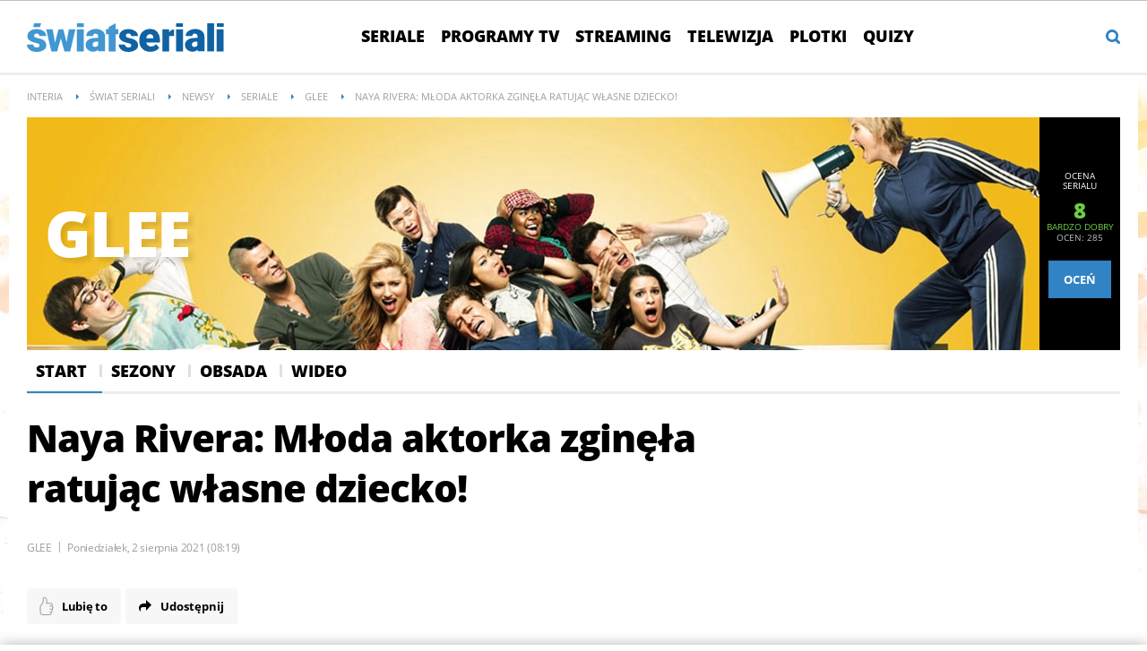

--- FILE ---
content_type: text/html; charset=UTF-8
request_url: https://swiatseriali.interia.pl/newsy/seriale/glee-515/news-naya-rivera-mloda-aktorka-zginela-ratujac-wlasne-dziecko,nId,5395702
body_size: 40960
content:
<!DOCTYPE html><!--[if lt IE 7]> <html class="no-js ie6 oldie" lang="pl"> <![endif]-->
<!--[if IE 7]>    <html class="no-js ie7 oldie" lang="pl"> <![endif]-->
<!--[if IE 8]>    <html class="no-js ie8 oldie" lang="pl" xmlns:fb="http://www.facebook.com/2008/fbml"> <![endif]-->
<!--[if IE 9]>    <html class="no-js ie9" lang="pl"> <![endif]-->
<!--[if gt IE 9]><!--> <html class="no-js" lang="pl"> <!--<![endif]-->
<head>
    <meta http-equiv="X-UA-Compatible" content="IE=edge" >
<meta charset="UTF-8">
<meta name="viewport" content="initial-scale=1,maximum-scale=1,width=device-width,user-scalable=no" >
<meta name="theme-color" content="#3283c3" >
<meta name="referrer" content="unsafe-url" >
<meta name="Author" content="INTERIA.PL" >
<meta name="GOOGLEBOT" content="NOODP" >
<meta name="Description" content="Niedawno minął rok od dnia, w którym świat obiegły informacje o tragicznej śmierci Nayi Rivery. Aktorka znana była przede wszystkim z występów w kultowym" >
<meta name="twitter:card" content="summary_large_image" >
<meta name="twitter:description" content="Niedawno minął rok od dnia, w którym świat obiegły informacje o tragicznej śmierci Nayi Rivery. Aktorka znana była przede wszystkim z występów w kultowym serialu o tytule &quot;Glee&quot;. W lipcu 2020 roku Rivera została uznana za zaginioną. Krótko po tym jej ciało odnaleziono w jeziorze Piru, w hrabstwie Ventura w Kalifornii. Synek aktorki widział, jak umierała..." >
<meta name="twitter:title" content="Naya Rivera: Młoda aktorka zginęła ratując własne dziecko!" >
<meta name="robots" content="index,max-snippet:-1,max-image-preview:large" >
    
    <title>Tragiczna śmierć młodej aktorki. Naya Rivera utonęła ratując własne dziecko! - Świat Seriali w INTERIA.PL</title>
    <script>
var __iwa=__iwa||[];__iwa.push(['setCustomVar','id',5395702,'page']);__iwa.push(['setCustomVar','class','inne','page']);__iwa.push(['setCustomVar','type','article','page']);__iwa.push(['setCustomVar','chars',4837,'page']);__iwa.push(['setCustomVar','page',1,'page']);__iwa.push(['setCustomVar','social','N','page']);__iwa.push(['setCustomVar','create_status','HND','page']);__iwa.push(['setCustomVar','photos',5,'page']);__iwa.push(['setCustomVar','videos',0,'page']);__iwa.push(['setCustomVar','source','swiatseriali','page']);__iwa.push(['setCustomVar','domain','https://swiatseriali.interia.pl','page']);__iwa.push(['setCustomVar','created',1627885142,'page']);


        window.Inpl = window.Inpl||{};
        window.Inpl.host = "swiatseriali.interia.pl";
        window.Inpl.trackerId = "1";
        window.Inpl.WebTr={};
        if(!window.disallowInsets){
        
        Inpl.WebTr.gemius={};
        Inpl.WebTr.gemius.host="//interia.hit.gemius.pl/";
        Inpl.WebTr.gemius.identifier="nGuVhsAeyZsmzRWwys0Vsbesrsy8eCbghSepSrL0873.O7";
        
        
        var Inpl=window.Inpl||{};function gemius_pending(i){window[i]=window[i]||function(){var e=window[i+"_pdata"]=window[i+"_pdata"]||[];e[e.length]=arguments}}Inpl.skipGemiusIdent||(pp_gemius_identifier=Inpl.WebTr.gemius.identifier,pp_gemius_time_identifier=Inpl.WebTr.gemius.time_identifier),Inpl.gemiusOff||(gemius_pending("gemius_hit"),gemius_pending("gemius_event"),gemius_pending("pp_gemius_hit"),gemius_pending("pp_gemius_event"),function(r,o){try{function e(e,i){var t=r.createElement(o),s=e?Inpl.WebTr.gemius.host+"sweqevub.js":Inpl.WebTr.gemius.host+"xgemius.js";n=e?"sweqevub":"xgemius",p=e?6:1,t.setAttribute("async","async"),t.setAttribute("defer","defer"),t.onerror=function(){void 0!==Inpl&&void 0!==Inpl.Abd&&Inpl.Abd.trackError(n,p)},t.onload=function(){void 0!==Inpl&&void 0!==Inpl.Abd&&Inpl.Abd.registerScript(n,p)},t.src=d+":"+s,u.parentNode.insertBefore(t,u),i&&t.addEventListener?t.addEventListener(["on","er","r","or"].join(""),i,!1):i&&t.attachEvent&&t.attachEvent("onerror",i)}var u=r.getElementsByTagName(o)[0],d="http"+("https:"==location.protocol?"s":"");e(0,function(){e(1)})}catch(e){window.Inpl&&window.Inpl.Log&&Inpl.Log.log("gemius_inset_error",e)}}(document,"script"));var __iwa=__iwa||[];__iwa.push(["setCustomVar","gemius_hg","1","page"]),Inpl.skipGemiusIdent||(__iwa.push(["setCustomVar","gemiusId",pp_gemius_identifier,"page"]),__iwa.push(["setCustomVar","gemiusTime",pp_gemius_time_identifier,"page"]));
        
        Inpl.WebTr.tout = {};
        Inpl.WebTr.tout.url= "//js.iplsc.com/inpl.tout/1.0.69/inpl.tout.js";
        Inpl.WebTr.tout.includeBreakingNews=1;    
        Inpl.WebTr.tout.includeTout=1;
        Inpl.WebTr.tout.color=null;
        Inpl.WebTr.tout.theme=null;
        !function(e,t,u){e.Inpl=e.Inpl||{},e.Inpl.Tout=e.Inpl.Tout||{},e.Inpl.Tout.create=function(e){this.queue=this.queue||[],this.queue.push(e)};var n={includeTout:e.Inpl.WebTr.tout.includeTout,includeBreakingNews:e.Inpl.WebTr.tout.includeBreakingNews,includeNews:e.Inpl.WebTr.tout.includeNews,theme:e.Inpl.WebTr.tout.theme,color:e.Inpl.WebTr.tout.color},l=t.createElement("script");l.src=u,t.querySelector("head").appendChild(l),e.Inpl.Tout.create(n)}(window,document,Inpl.WebTr.tout.url);
    
        Inpl.WebTr.distribution = {};
        Inpl.WebTr.distribution.url= "//js.iplsc.com/inpl.distribution/latest/inpl.distribution.js";
        Inpl.WebTr.distribution.includeBack=0;
        Inpl.WebTr.distribution.enableBackDefault=1;    
        Inpl.WebTr.distribution.anchorBack=null;
        Inpl.WebTr.distribution.backUrl=null;
        Inpl.WebTr.distribution.includePrzescroll=1;
        Inpl.WebTr.distribution.includeNewPrzescroll=0;
        Inpl.WebTr.distribution.enablePrzescrollDefault=1;
         Inpl.WebTr.distribution.enablePrzescrollOnNewService=0;   
        Inpl.WebTr.distribution.anchorPrzescroll="wz";
        Inpl.WebTr.distribution.przescrollUrl=null;      
        ((e,r,i)=>{e.Inpl=e.Inpl||{},e.Inpl.Distribution=e.Inpl.Distribution||{},e.Inpl.Distribution.init=function(e){this.queue=this.queue||[],this.queue.push(e)};var l={includeBack:e.Inpl.WebTr.distribution.includeBack,enableBackDefault:e.Inpl.WebTr.distribution.enableBackDefault,anchorBack:e.Inpl.WebTr.distribution.anchorBack,backUrl:e.Inpl.WebTr.distribution.backUrl,includePrzescroll:e.Inpl.WebTr.distribution.includePrzescroll,enablePrzescrollDefault:e.Inpl.WebTr.distribution.enablePrzescrollDefault,enablePrzescrollOnNewService:e.Inpl.WebTr.distribution.enablePrzescrollOnNewService,anchorPrzescroll:e.Inpl.WebTr.distribution.anchorPrzescroll,przescrollUrl:e.Inpl.WebTr.distribution.przescrollUrl},n=r.createElement("script");n.src=i,r.querySelector("head").appendChild(n),e.Inpl.Distribution.init(l)})(window,document,Inpl.WebTr.distribution.url);
    
        var __iwa = __iwa || [];
        Inpl.WebTr.iwa = {};
        Inpl.Ad = Inpl.Ad || {};
        Inpl.Ad.exSettings = Inpl.Ad.exSettings || {};
        Inpl.Ad.exSettings.keywords = Inpl.Ad.exSettings.keywords || {};
        __iwa.push(['setCustomVar','webtrack','true','page']);
        __iwa.push(['setCustomVar','webtrack','true','page']);
        __iwa.push(['setCustomVar','webtrack_date','1/28/2026, 7:17:55 AM','page']);
        __iwa.push(['setCustomVar','keywords',Inpl.Ad.exSettings.keywords.DFP,'page']);
        __iwa.push(['setCustomVar','path_prefix',Inpl.Ad.exSettings.pathPrefix,'page']);
        Inpl.WebTr.iwa.crossorigin = 0;
        Inpl.WebTr.iwa.plugins = {"performance":{"name":"performance"},"pageheight":{"name":"pageheight"},"scroll":{"name":"scroll"},"timeSpent":{"name":"timeSpent"},"viewAbility":{"name":"viewAbility"},"browserFeatures":{"name":"browserFeatures"}};
        Inpl.WebTr.iwa.noPv = false;
        Inpl.WebTr.iwa.trackerId = window.Inpl.trackerId;
        Inpl.WebTr.iwa.iwa3Source = "//js.iplsc.com/iwa3/3.0.140/";
        Inpl.WebTr.iwa.iwa3Collector = "//iwa3.hit.interia.pl:443";
        Inpl.WebTr.iwa.sessionHost = window.Inpl.host;
        !function(e){var i={};function n(r){if(i[r])return i[r].exports;var t=i[r]={i:r,l:!1,exports:{}};return e[r].call(t.exports,t,t.exports,n),t.l=!0,t.exports}n.m=e,n.c=i,n.d=function(e,i,r){n.o(e,i)||Object.defineProperty(e,i,{enumerable:!0,get:r})},n.r=function(e){"undefined"!=typeof Symbol&&Symbol.toStringTag&&Object.defineProperty(e,Symbol.toStringTag,{value:"Module"}),Object.defineProperty(e,"__esModule",{value:!0})},n.t=function(e,i){if(1&i&&(e=n(e)),8&i)return e;if(4&i&&"object"==typeof e&&e&&e.__esModule)return e;var r=Object.create(null);if(n.r(r),Object.defineProperty(r,"default",{enumerable:!0,value:e}),2&i&&"string"!=typeof e)for(var t in e)n.d(r,t,function(i){return e[i]}.bind(null,t));return r},n.n=function(e){var i=e&&e.__esModule?function(){return e.default}:function(){return e};return n.d(i,"a",i),i},n.o=function(e,i){return Object.prototype.hasOwnProperty.call(e,i)},n.p="/",n(n.s=0)}([function(e,i){"undefined"==typeof iwa&&(window.iwa=function(){return iwa3.apply(null,arguments)});var n=window.Inpl||{};window.emptyString="",function(e,i,r,t,o,a){var w=Object.entries&&"undefined"!=typeof Promise&&-1!==Promise.toString().indexOf("[native code]")?1:0;window.iwa3BaseURL=w?e+"new/":e+"old/";var s=window.iwa3BaseURL+"main.iwa.js";window.IWA3Object="iwa3";var c="script";window.iwa3=window.iwa3||function(){window.iwa3.q=window.iwa3.q||[],window.iwa3.q.push(arguments)};var u=document.createElement(c);n.WebTr.iwa.sessionHost?u.src="https:"+t+"/"+a+"iwa_core?ts="+Date.now()+"&u="+encodeURIComponent(location.href)+"&sh="+n.WebTr.iwa.sessionHost:u.src="https:"+t+"/"+a+"iwa_core?ts="+Date.now()+"&u="+encodeURIComponent(location.href)+"&sh="+location.host.replace("www.",""),u.async=1;var d=document.createElement(c),l=document.getElementsByTagName(c)[0];d.async=1,iwa3("config",{request:{socket:{url:"wss:"+t+"/"+a+"collector"},http:{url:"https:"+t}}}),d.src=s,n.WebTr.iwa.crossorigin&&d.setAttribute("crossorigin","anonymous"),l.parentNode.insertBefore(u,l),l.parentNode.insertBefore(d,l),u.onerror=function(){void 0!==n&&void 0!==n.Abd&&n.Abd.trackError("iwa3",3)},u.onload=function(){void 0!==n&&void 0!==n.Abd&&n.Abd.registerScript("iwa3",3)}}(n.WebTr.iwa.iwa3Source,0,0,n.WebTr.iwa.iwa3Collector,0,window.emptyString),n.WebTr.iwa.sessionHost?iwa("create",n.WebTr.iwa.trackerId,{sessionDomain:n.WebTr.iwa.sessionHost}):iwa("create",n.WebTr.iwa.trackerId);var r={};for(var t in n.WebTr.iwa.plugins)n.WebTr.iwa.plugins.hasOwnProperty(t)&&(o(),"clickMap"===t?iwa("clickMap"):iwa("plugin","register",t,r));function o(){for(var e in r={},n.WebTr.iwa.plugins[t].cv)n.WebTr.iwa.plugins[t].cv.hasOwnProperty(e)&&(r[n.WebTr.iwa.plugins[t].cv[e].name]=n.WebTr.iwa.plugins[t].cv[e].value)}if(window.iwaCustomVariablesData)for(var a in window.iwaCustomVariablesData)window.iwaCustomVariablesData.hasOwnProperty(a)&&iwa("setCustomVar",a,window.iwaCustomVariablesData[a],"page");n.WebTr.iwa.noPv||iwa("send","pageview")}]);
        iwa('plugin', 'register', 'rodo');
    
        Inpl.WebTr.ga4={};
        Inpl.WebTr.ga4.codes={"0":{"value":"G-GF127JJRJW","cookieDomain":"swiatseriali.interia.pl"}};
        (o=>{o.addEventListener("load",()=>{for(var e in Inpl.WebTr.ga4.codes){var a,t,n;Inpl.WebTr.ga4.codes.hasOwnProperty(e)&&(a=Inpl.WebTr.ga4.codes[e].value,e=Inpl.WebTr.ga4.codes[e].cookieDomain,n="script",t=document.createElement(n),n=document.getElementsByTagName(n)[0],t.async=1,t.src="https://www.googletagmanager.com/gtag/js?id="+a,n.parentNode.insertBefore(t,n),o.dataLayer=o.dataLayer||[],o.gtag=function(){dataLayer.push(arguments)},o.gtag("js",new Date),e&&""!==e?o.gtag("config",a,{cookie_domain:e}):o.gtag("config",a),t.onload=function(){let a=dataLayer.push;dataLayer.push=(...e)=>{requestAnimationFrame(()=>{setTimeout(()=>{a(...e)},0)})}})}})})(window);
        
        Inpl.WebTr.rd = {};
        Inpl.WebTr.rd.crossorigin = 0;
        Inpl.WebTr.rd.rodoScriptDir="//js.iplsc.com/inpl.rd/latest/";
        Inpl.WebTr.rd.rodoJsonDir="https://prywatnosc.interia.pl/rodo/messages-pl";
        !function(){var o="script",r=(window.rodoScriptDir=Inpl.WebTr.rd.rodoScriptDir,window.rodoJsonDir=Inpl.WebTr.rd.rodoJsonDir,document.createElement(o)),o=document.getElementsByTagName(o)[0];Inpl.WebTr.rd.crossorigin&&r.setAttribute("crossorigin","anonymous"),r.src=Inpl.WebTr.rd.rodoScriptDir+"inpl.rd.jssc",r.async=1,o.parentNode.insertBefore(r,o),window.googletag=window.googletag||{cmd:[]};try{localStorage.setItem("adoceanRodoKeyword","rodo_4")}catch(o){}}();
    
        Inpl.WebTr.webvitals = {};
        Inpl.WebTr.webvitals.traffic = "100";
        Inpl.WebTr.webvitals.url = "//js.iplsc.com/inpl.web-vitals/5.0.30/inpl.web-vitals.js";
        Inpl.WebTr.webvitals.enableWaterfallData = false;
        Inpl.WebTr.webvitals.waterfallDataTraffic = 1;
        Inpl.WebTr.webvitals.enablePerformanceMeasures = false;
        Inpl.WebTr.webvitals.performanceMeasuresTraffic = 1;
        Inpl.WebTr.webvitals.enableInlineAssetsData = false;
        Inpl.WebTr.webvitals.inlineAssetsDataTraffic = 1;
        (()=>{"use strict";let e=window.Inpl||{};!function(t,r,i){if(100*Math.random()<=i.traffic&&null===t.querySelector('script[src*="inpl.web-vitals"]')&&i.url){let r=t.createElement("script");r.src=i.url,t.head.appendChild(r),e.WebTr.webvitals.version="5.0.15"}}(document,navigator,e.WebTr.webvitals)})();
    
        Inpl.WebTr.pixelfb = {};;
        Inpl.WebTr.pixelfb.id = "238861105225571";
        var Inpl=window.Inpl||{};window.addEventListener("load",function(){var e,n,t,r;e=document,n="script",t=Inpl.WebTr.pixelfb.id,r=e.getElementsByTagName(n)[0],(e=e.createElement(n)).async=!0,e.src="https://www.facebook.com/tr?id="+t+"&ev=PageView&noscript=1",r.parentNode.insertBefore(e,r)});
    }/* Wygenerowano dla swiatseriali.interia.pl/newsy - 28.01.2026, 08:17:55  */
</script>        
<script src="https://js.iplsc.com/inpl.storage/1.0.5/inpl.storage.js"></script>    <script type="text/javascript" src="https://w.iplsc.com/external/jquery/jquery-1.8.3.js"></script>
<script type="text/javascript">
    //<!--
    
jQuery(document).ready(function(){
try{ window.$j = jQuery.noConflict(); } catch(e){}
});
window.Inpl = window.Inpl || {};
window.Inpl.CommonHeader = {
config: {
className: 'common-header--outer'
}
};
(function (l, o, g) {
l.Inpl = l.Inpl || {};
l.Inpl.Log = l.Inpl.Log || {};
var Log = l.Inpl.Log;
Log.NOTICE = 'notice';
Log.WARN = 'warn';
Log['ER' +'ROR'] = 'er'+'ror';
Log.INFO = 'info';
Log.partSize = 4;
Log.__queue = [];
var methods = ['init','onE'+'rror', 'log'];
for (var i in methods) {
if (methods.hasOwnProperty(i)) {
(function (f) {
l.Inpl.Log[f] = function () {
var args = Array.prototype.slice.call(arguments);
Array.prototype.unshift.call(args, f);
l.Inpl.Log.__queue.push(args);
}
})(methods[i]);
}
}
if (o) {
window.addEventListener("load", function () {
var lib = document.createElement('script');
lib.src = o;
lib.async = 1;
document.head.appendChild(lib);
});
}
l['one'+'rror'] = function () {
var args = Array.prototype.slice.call(arguments);
l.Inpl.Log['onE'+'rror'].apply(Log, args);

};
Log.init();

})(window, '//js.iplsc.com/inpl.log/1.0.18/inpl.log.js');    //-->
</script>    <link rel="canonical" href="https://swiatseriali.interia.pl/newsy/seriale/glee-515/news-naya-rivera-mloda-aktorka-zginela-ratujac-wlasne-dziecko,nId,5395702" >
<link href="/s/main-6de24fd45048f183ac7bd59661d8cc38.css" media="all" rel="stylesheet" type="text/css" >
<link href="/s/print-2c8bb67e30695b22aab8948740d994a7.css" media="print" rel="stylesheet" type="text/css" >
<link href="/i/swiatseriali-ico-144x144.png" rel="apple-touch-icon-precomposed" sizes="144x144" >
<link href="/i/swiatseriali-ico-114x114.png" rel="apple-touch-icon-precomposed" sizes="114x114" >
<link href="/i/swiatseriali-ico-72x72.png" rel="apple-touch-icon-precomposed" sizes="72x72" >
<link href="/i/swiatseriali-ico-57x57.png" rel="apple-touch-icon-precomposed" sizes="57x57" >
<link href="/manifest.json" rel="manifest" type="application/json" >
<link href="/s/header-5de74022230da05d3606753e1c12c775.css" media="all" rel="stylesheet" type="text/css" >
<link href="/i/swiatseriali-ico-144x144.png" rel="apple-touch-icon-precomposed" sizes="144x144" >
<link href="/i/swiatseriali-ico-114x114.png" rel="apple-touch-icon-precomposed" sizes="114x114" >
<link href="/i/swiatseriali-ico-72x72.png" rel="apple-touch-icon-precomposed" sizes="72x72" >
<link href="/i/swiatseriali-ico-57x57.png" rel="apple-touch-icon-precomposed" sizes="57x57" >
<link href="/manifest.json" rel="manifest" type="application/json" >
<link href="https://i.iplsc.com/-/0004XKG2WQ1UBWNL-C0.webp" rel="preload" as="image" media="(max-width: 479px)" fetchpriority="high" >
<link href="https://i.iplsc.com/-/0004XKG4DVBYWMHH-C0.webp" rel="preload" as="image" media="(min-width: 480px) and (max-width:767px)" fetchpriority="high" >
<link href="https://i.iplsc.com/-/0004XKG59S7KCYUD-C0.webp" rel="preload" as="image" media="(min-width: 768px) and (max-width:999px)" fetchpriority="high" >
<link href="https://i.iplsc.com/-/0004XKG66NRU1M3H-C0.webp" rel="preload" as="image" media="(min-width: 1000px)" fetchpriority="high" >
<link href="/sd/Ads/basicStyle.less?v=1" media="screen" rel="preload" type="text/css" as="style" onload="this.onload=null;this.rel='stylesheet'" >
<link href="/sd/Album/Embed/Photo/style.less?v=14" media="screen" rel="stylesheet" type="text/css" >
<link href="https://i.iplsc.com/naya-rivera/000CRGQ1HOWJ1HEI-C122-F4.webp" rel="preload" type="image/webp" as="image" media="screen and (min-width: 450px)" fetchpriority="high" >
<link href="https://i.iplsc.com/naya-rivera/000CRGQ1HOWJ1HEI-C114-F4.webp" rel="preload" type="image/webp" as="image" media="screen and (max-width: 449px)" fetchpriority="high" >
<link href="https://js.iplsc.com/inpl.gallery/3.1.18/style/main.css" media="all" rel="stylesheet" type="text/css" >
<link href="https://js.iplsc.com/inpl.gallery/3.1.18/style/swiatseriali.css" media="all" rel="stylesheet" type="text/css" >
<link href="/sd/Article/style.less?v=13" media="screen" rel="stylesheet" type="text/css" >
<link href="/sd/Article/style-embed.less?v=10" media="screen" rel="preload" type="text/css" as="style" onload="this.onload=null;this.rel='stylesheet'" >
<link href="/s/article-998f5523ba11c8711b1b44e5c67edbdc.css" media="all" rel="stylesheet" type="text/css" >
<link href="/sd/Article/TemplatePartials/ArticleBasic.less?v=7" media="screen" rel="stylesheet" type="text/css" >
<link href="/f/open-sans-3/OpenSans-ExtraBold.woff2" rel="preload" type="font/woff2" title="" as="font" crossorigin="anonymous" >
<link href="/f/open-sans-3/OpenSans-Bold.woff2" rel="preload" type="font/woff2" title="" as="font" crossorigin="anonymous" >
<link href="/f/open-sans-3/OpenSans-Regular.woff2" rel="preload" type="font/woff2" title="" as="font" crossorigin="anonymous" >
<link href="/sd/Ads/style.less?v=89" media="screen" rel="stylesheet" type="text/css" >
<link href="/sd/Navigation/styleModalInfo.less?v=7" media="screen" rel="stylesheet" type="text/css" >    <link href="https://swiatseriali.interia.pl/feed" rel="alternate" type="application/rss+xml" title="swiatseriali.interia.pl - kanał RSS" >
<link href="https://swiatseriali.interia.pl/feed" rel="alternate" type="application/rss+xml" title="swiatseriali.interia.pl - kanał RSS" >
<link href="https://swiatseriali.interia.pl/newsy/seriale/glee-515/feed" rel="alternate" type="application/rss+xml" title="swiatseriali.interia.pl - Glee - kanał RSS" >
<link href="https://swiatseriali.interia.pl/news/feed" rel="alternate" type="application/rss+xml" title="swiatseriali.interia.pl -  - kanał RSS" >        <style  media="screen">
<!--
/* ~czarny*/
body {
  --siteHeight: '0px';
  --siteAnimationTime: 0.3s;
}
#ad-stat {
  height: 0;
}
#ad-sitebranding {
  width: 100%;
}
#ad-sitebranding div[id^=google_ads_iframe] {
  font-size: 16px;
}
#sponsCont.spons-ph {
  border-bottom: 1px solid #c3c3c3;
  position: fixed;
  width: 100%;
  overflow: hidden;
  z-index: 999999;
  padding-bottom: 0;
  top: 0px;
  background-color: white;
  height: 0;
  transition: all var(--siteAnimationTime) ease;
}
@media only screen and (min-width: 1000px) {
  .body__ad-spons--desktop-ph .common-header {
    transform: translateY(150px);
  }
  .body__common-header--fixed:not(.body__ad-spons--desktop).body__ad-spons--desktop-ph .common-header {
    transform: translateY(75px);
  }
}
@media only screen and (max-width: 999px) {
  .body__ad-spons--mobile-ph .common-header {
    transform: translateY(60px);
  }
}

-->
</style>
<style  media="screen">
<!--
/* ~czarny*/
#primary_recommend_block {
  margin-top: 30px;
}
#primary_recommend_block.recommend-block ul {
  display: grid;
  grid-template-columns: repeat(2, 50%);
  overflow: unset;
  list-style: none;
  padding-left: unset;
}
@media only screen and (max-width: 479px) {
  #primary_recommend_block.recommend-block ul {
    grid-template-columns: repeat(1, 100%);
  }
}
#primary_recommend_block.recommend-block ul::before {
  content: none;
}
#primary_recommend_block.recommend-block ul #ad-view-banner_zobacz_takze {
  grid-column-start: 1;
  grid-column-end: 3;
  grid-row-start: 3;
  grid-row-end: 4;
}
.noAds#primary_recommend_block.recommend-block ul #ad-view-banner_zobacz_takze {
  display: none;
}
@media only screen and (max-width: 479px) {
  #primary_recommend_block.recommend-block ul #ad-view-banner_zobacz_takze {
    grid-column-start: 1;
    grid-column-end: 2;
    grid-row-start: 4;
    grid-row-end: 5;
    margin: 0 -10px;
  }
}
#primary_recommend_block.recommend-block ul #ad-view-banner_zobacz_takze .ad-container.wide-ad {
  border-top: 1px solid #ededed;
  border-bottom: 1px solid #ededed;
  margin-bottom: 40px;
}
#primary_recommend_block.recommend-block ul #ad-view-banner_zobacz_takze .ad-container.wide-ad .inner-ad {
  display: flex;
  align-items: center;
  justify-content: center;
  padding: 40px 0;
  min-height: 300px;
  width: 100%;
  background: url(https://js.iplsc.com/inpl.uanc/latest/assets/images/interia_ad_ph.svg) no-repeat center / 72px 150px;
}
@media only screen and (max-width: 479px) {
  #primary_recommend_block.recommend-block ul #ad-view-banner_zobacz_takze .ad-container.wide-ad .inner-ad {
    padding: 40px 0 30px;
    min-height: 250px;
  }
}
#primary_recommend_block.recommend-block ul #ad-view-banner_zobacz_takze .ad-container.wide-ad .inner-ad #banner_zobacz_takze,
#primary_recommend_block.recommend-block ul #ad-view-banner_zobacz_takze .ad-container.wide-ad .inner-ad #ad-banner_zobacz_takze {
  text-align: center;
  position: relative;
  width: 100%;
}
#primary_recommend_block.recommend-block ul #ad-view-banner_zobacz_takze .ad-container.wide-ad .inner-ad #banner_zobacz_takze:before,
#primary_recommend_block.recommend-block ul #ad-view-banner_zobacz_takze .ad-container.wide-ad .inner-ad #ad-banner_zobacz_takze:before {
  font-size: 10px;
  font-family: Arial,sans-serif;
  text-transform: uppercase;
  text-align: center;
  color: #bdc0c2;
  width: 100%;
  content: 'REKLAMA';
  position: absolute;
  left: 50%;
  transform: translateX(-50%);
  top: -30px;
}
#primary_recommend_block.recommend-block ul li {
  margin-right: 20px;
  margin-left: 20px;
}
@media only screen and (max-width: 1279px) {
  #primary_recommend_block.recommend-block ul li {
    margin-right: 10px;
    margin-left: 10px;
  }
}

-->
</style>
<style  media="screen">
<!--
                body {
            background-image: url(https://i.iplsc.com/glee/000094QS98C3GYGG-C0.jpg);
            background-repeat: no-repeat;
            background-position: top center;
        }
    
-->
</style>
<style  media="screen">
<!--
.serial-header{ background-repeat: no-repeat; background-size: 100%; height: auto; } @media only screen and (max-width: 479px){.serial-header{background-image: url("https://i.iplsc.com/-/0004XKG2WQ1UBWNL-C0.webp")!important;padding-bottom: 54.1%;}} @media only screen and (min-width: 480px) and (max-width:767px){.serial-header{background-image: url("https://i.iplsc.com/-/0004XKG4DVBYWMHH-C0.webp")!important;padding-bottom: 33.8%;}} @media only screen and (min-width: 768px) and (max-width:999px){.serial-header{background-image: url("https://i.iplsc.com/-/0004XKG59S7KCYUD-C0.webp")!important;padding-bottom: 27.6%;}} @media only screen and (min-width: 1000px){.serial-header{background-image: url("https://i.iplsc.com/-/0004XKG66NRU1M3H-C0.webp")!important;padding-bottom: 21.3%;}}
-->
</style>
<style  media="screen">
<!--
       .embed-roll-wrapper.twitter {
                  height: 400px;
                  max-height: 400px;
                  --widthBox: calc(min(100%, 560px));
                  --heightBox: 225px;
                  background-color: #fafafa;
                  transition: height .4s cubic-bezier(0.25, 0.1, 0.42, 0.66);
                  -webkit-transition: height .4s ease;
              }
              .embed-roll-wrapper.twitter.expanded{
                  max-height: none;
                  height: auto;
              }
              .embed-roll-wrapper.sticky {
                  overflow: visible;
              }
              .embed-roll-wrapper.sticky .twitter-tweet {
                  position: -webkit-sticky;
                  position: sticky;
                  top: 25vh;
              }
              .embed-roll-wrapper.twitter .expend {
                  display: none;
                  z-index: 100;
              }
              .embed-roll-wrapper.twitter.show {
                  background-color: #ffffff;
              }
              .embed-roll-wrapper.twitter.show-expand-btn .expend{
                  display: flex;
              }

-->
</style>
<style  media="screen">
<!--
#primary_recommend_block .has-theme-type-1 .tile-magazine-img{width:100%;aspect-ratio:380/317;}
-->
</style>
<style  media="screen">
<!--
.container-emotions-like-bar{margin-bottom:20px;height:40px;}
-->
</style>
<style  media="screen">
<!--
.container-emotions-contact-us {
        margin-top: 15px;
        min-height: 72px;
        position:relative;
        z-index: 1;
    }
    .container-emotions-like-bar2 {
        width: 100%;
        clear: both;
        padding-top: 30px;
        height: 40px;
    }
    .video-footer .container-emotions-like-bar2 {
        padding-top: 0;
    }
    .video-source {
        margin-bottom: 40px;
    }
    .video-footer .container-emotions-contact-us {
        padding-bottom: 30px;
    }
    @media only screen and (max-width: 767px) {
        .container-emotions-contact-us {
            margin: 15px -20px 0;
        }
    }

-->
</style>
<style  media="screen">
<!--
#recommend_block .has-theme-type-1 .tile-magazine-img{width:100%;aspect-ratio:380/317;}
-->
</style>
<style  media="screen">
<!--
#ad-scroll_footer {margin-top: 25px;}
        #ad-scroll_footer:before {content: "REKLAMA";position: absolute;margin-top: -20px;text-align: center;font: 700 10px/21px Open Sans,Arial,sans-serif;letter-spacing: .25px;color: #9f9e9e;line-height: 18px;z-index: 1;}
        body.inpl-tout-sticky #adxFixedAdMainCont.adx-mobile-fixed { bottom: 0 !important; }
        body.inpl-tout-hidden #adxFixedAdMainCont.adx-mobile-fixed { bottom: -150px !important; }
        #adxFixedAdMainCont.adx-mobile-fixed{display:flex;width:100%;position:fixed;background-color:rgba(255,255,255);bottom:0;left:0;align-items:center;margin:auto;justify-content:space-around;z-index:99999;padding-bottom: 5px;-webkit-box-shadow: 0px -5px 5px -5px rgba(66, 68, 90, 0.5);-moz-box-shadow: 0px -5px 5px -5px rgba(66, 68, 90, 0.5);box-shadow: 0px -5px 5px -5px rgba(66, 68, 90, 0.5);}
        #adxFixedAdMainCont .adx-mobile-fixed-close {cursor: pointer;position: absolute;right: 25px;top: -28px;width: 85px;height: 30px;background: #FFFFFF url(//e.hub.com.pl/img/close.svg) 64px 12px no-repeat padding-box;-webkit-box-shadow: 0px -3px 5px -2px rgba(66, 68, 90, 0.5);-moz-box-shadow: 0px -3px 5px -2px rgba(66, 68, 90, 0.5);box-shadow: 0px -3px 5px -2px rgb(66 68 90 / 50%);border-top-left-radius: 4px;border-top-right-radius: 4px;}
        #adxFixedAdMainCont .adx-mobile-fixed-close:before {content: "Zamknij";position: absolute;text-align: center;font: 700 12px/21px Open Sans,Arial,sans-serif;letter-spacing: .25px;color: #9f9e9e;line-height: 18px;z-index: 1;padding: 7px 0px 0px 15px;}
        #adxFixedAdMainCont .adx-mobile-fixed-content{display:flex;align-items:center;}
        #adxFixedAdMainCont .adx-mobile-fixed-ad-cont{margin:0 auto;}

-->
</style>
    <!--[if lte IE 8]>
    
<script src="https://w.iplsc.com/external/polyfillsIe8/1.0.0/polyfillsIe8.js"></script>    <link rel="stylesheet" type="text/css" media="all" href="/s/ie8.css"/>
    <![endif]-->
                <script>window.addEventListener("load", function(){    if(Inpl.Ad && Inpl.Ad.isExternalService === false) {        window.iwa3 && window.iwa3("trackEvent","uanc","lib","loaded", "true");    } else {        window.iwa3 && window.iwa3("trackEvent","uanc","lib","loaded", "false");    }});window.Inpl = (window.Inpl || {});window.Inpl.Ad = (window.Inpl.Ad || {});window.Inpl.Ad.settings = (window.Inpl.Ad.settings || {});window.Inpl.Ad.exSettings = (window.Inpl.Ad.exSettings || {});window.Inpl.Ad.exSettings.keywords = (window.Inpl.Ad.exSettings.keywords || {});window.Inpl.Ad.exSettings.keywords.DFP = (window.Inpl.Ad.exSettings.keywords.DFP || "");window.Inpl.Ad.exSettings.keywords.ADOCEAN = (window.Inpl.Ad.exSettings.keywords.ADOCEAN || "");window.Inpl.Ad.exSettings.customParams = (window.Inpl.Ad.exSettings.customParams || {});window.Inpl.Ad.exSettings.customParams.DFP = (window.Inpl.Ad.exSettings.customParams.DFP || {});window.Inpl.Ad.exSettings.customParams.DFP.art_kat = "glee,,,";window.Inpl.Ad.exSettings.keywords.ADOCEAN = "art_kat_glee,art_kat_,art_kat_,art_kat_";window.Inpl.Ad.exSettings = (window.Inpl.Ad.exSettings || {});window.Inpl.Ad.exSettings.keywords = (window.Inpl.Ad.exSettings.keywords || {});window.Inpl.Ad.exSettings.keywords.DFP = (window.Inpl.Ad.exSettings.keywords.DFP || "");window.Inpl.Ad.exSettings.keywords.ADOCEAN = (window.Inpl.Ad.exSettings.keywords.ADOCEAN || "");window.Inpl.Ad.exSettings.customParams = (window.Inpl.Ad.exSettings.customParams || {});window.Inpl.Ad.exSettings.customParams.DFP = (window.Inpl.Ad.exSettings.customParams.DFP || {});window.Inpl.Ad.settings.adultContent=false;window.Inpl.Ad.settings.noAdvertisement=false;window.Inpl.Ad.settings.isRWD=true;window.Inpl.Ad.settings.serviceId=1003;window.Inpl.Ad.settings.urlParams={"nId":"5395702"};window.Inpl.Ad.settings.isIplv2=true;window.Inpl.Ad.exSettings = (window.Inpl.Ad.exSettings || {});window.Inpl.Ad.exSettings.keywords = (window.Inpl.Ad.exSettings.keywords || {});window.Inpl.Ad.exSettings.keywords.DFP ? window.Inpl.Ad.exSettings.keywords.DFP += ",iplv2" : window.Inpl.Ad.exSettings.keywords.DFP = "iplv2";window.Inpl.Ad.exSettings.keywords.ADOCEAN ? window.Inpl.Ad.exSettings.keywords.ADOCEAN += ",iplv2" : window.Inpl.Ad.exSettings.keywords.ADOCEAN = "iplv2";</script>        <script>(function() {
                    window.Inpl = window.Inpl || {};
                    window.Inpl.Ad = window.Inpl.Ad || {};
                    window.Inpl.Ad.settings = window.Inpl.Ad.settings || {};
                    Inpl.Ad.settings.config = {}; })();</script>                <meta property="og:site_name" content="Swiatseriali Interia" /><meta property="og:type" content="article" /><meta property="og:title" content="Tą tragedią żył cały świat. Gwiazda poświęciła życie, by ratować synka" /><meta property="og:description" content="Niedawno minął rok od dnia, w którym świat obiegły informacje o tragicznej śmierci Nayi Rivery. Aktorka znana była przede wszystkim z występów w kultowym" /><meta property="og:image" content="https://i.iplsc.com/-/000CRGQ1HOWJ1HEI-C461-F4.jpg" /><meta property="og:image:width" content="1280" /><meta property="og:image:height" content="674" /><meta property="twitter:image" content="https://i.iplsc.com/-/000CRGQ1HOWJ1HEI-C461-F4.jpg" /><meta name="news_keywords" content="swiatseriali.interia.pl, glee" ><meta property="og:url" content="https://swiatseriali.interia.pl/newsy/seriale/glee-515/news-naya-rivera-mloda-aktorka-zginela-ratujac-wlasne-dziecko,nId,5395702" />    <meta property="fb:app_id" content="438577716225831" />    <script>
        window.CONFIG = {
            servers: {
                image: 'i.iplsc.com',
                js: 'w.iplsc.com'
            }
        };
    </script>
            <meta name="google-play-app" content="app-id=pl.interia.news"/>
        <script type="application/ld+json">{"@context":"https:\/\/schema.org","@type":"NewsArticle","url":"","mainEntityOfPage":{"@type":"WebPage","@id":"https:\/\/swiatseriali.interia.pl\/newsy\/seriale\/glee-515\/news-naya-rivera-mloda-aktorka-zginela-ratujac-wlasne-dziecko,nId,5395702"},"headline":"Naya Rivera: M\u0142oda aktorka zgin\u0119\u0142a ratuj\u0105c w\u0142asne dziecko!","datePublished":"2021-08-02T08:19:02+0200","dateModified":"2021-08-02T08:19:02+0200","author":[{"@type":"Organization","name":"INTERIA.PL","url":""}],"publisher":{"@type":"Organization","name":"INTERIA.PL","logo":{"@type":"ImageObject","url":"https:\/\/swiatseriali.interia.pl\/i\/swiatseriali-logo.png","width":389,"height":60},"url":"https:\/\/swiatseriali.interia.pl"},"image":{"@type":"ImageObject","url":"https:\/\/i.iplsc.com\/-\/000CRGQ1HOWJ1HEI-C461-F4.jpg","height":674,"width":1280},"description":"Niedawno min\u0105\u0142 rok od dnia, w kt\u00f3rym \u015bwiat obieg\u0142y informacje o tragicznej \u015bmierci Nayi Rivery. Aktorka znana by\u0142a przede wszystkim z wyst\u0119p\u00f3w w kultowym serialu o tytule \"Glee\". W lipcu 2020 roku Rivera zosta\u0142a uznana za zaginion\u0105. Kr\u00f3tko po tym jej cia\u0142o odnaleziono w jeziorze Piru, w hrabstwie Ventura w Kalifornii. Synek aktorki widzia\u0142, jak umiera\u0142a...","articleBody":"Naya Rivera - \u017cycie prywatne i kariera Naya Rivera urodzi\u0142a si\u0119 12 stycznia 1987 roku w Kalifornii. By\u0142a c\u00f3rk\u0105 Yolandy Previtire, agentki nieruchomo\u015bci i modelki, oraz George'a Rivery, kt\u00f3ry pracowa\u0142 jako informatyk m.in. dla Disney'a oraz Universal Music Publishing Group. Gdy Naya mia\u0142a niespe\u0142na rok, zacz\u0119\u0142a by\u0107 reprezentowana przez agenta, kt\u00f3ry zapewni\u0142 jej matce karier\u0119 modelki. Jako dziecko pojawia\u0142a si\u0119 w reklamach telewizyjnych. Przygod\u0119 z aktorstwem rozpocz\u0119\u0142a w 1991 roku, wyst\u0119puj\u0105c w sitcomie \"The Royal Family\". P\u00f3\u017aniej pojawi\u0142a si\u0119 tak\u017ce w filmie \"The Master of Disguise\" (pol. \"Mistrz kamufla\u017cu\") oraz w kultowym serialu Glee, kt\u00f3ry zapewni\u0142 jej najwi\u0119ksz\u0105 rozpoznawalno\u015b\u0107. W 2014 roku aktorka zawar\u0142a zwi\u0105zek ma\u0142\u017ce\u0144ski z aktorem i producentem filmowym, Ryanem Dorseyem. Para doczeka\u0142a si\u0119 synka - Joseya. Ich ma\u0142\u017ce\u0144stwo rozpad\u0142o si\u0119 w roku 2018.Zobacz te\u017c:\u00a0Anna Prucnal: Polska aktorka podbi\u0142a Francj\u0119  Zagini\u0119cie aktorki Jezioro Piru by\u0142o jednym z ulubionych miejsc w hrabstwie Ventura w Kalifornii, kt\u00f3re Naya Rivera odwiedza\u0142a regularnie. W lipcu 2020 roku aktorka wybra\u0142a si\u0119 ze swoim czteroletnim synkiem na kr\u00f3tki urlop. Zamierza\u0142a sp\u0119dzi\u0107 go, p\u0142ywaj\u0105c wypo\u017cyczon\u0105 motor\u00f3wk\u0105 po dobrze jej znanym jeziorze. Nic nie wskazywa\u0142o na to, \u017ce ich wyprawa zako\u0144czy si\u0119 tragedi\u0105.Poszukiwania Nayi Rivery trwa\u0142y od 8 lipca. Rozpocz\u0119\u0142y si\u0119 trzy godziny po tym, jak aktorka nie zjawi\u0142a si\u0119 w doku, by zwr\u00f3ci\u0107 wypo\u017cyczon\u0105 motor\u00f3wk\u0119. Po pewnym czasie \u017ceglarze zauwa\u017cyli dryfuj\u0105c\u0105 \u0142\u00f3d\u017a motorow\u0105. Na jej pok\u0142adzie znaleziono \u015bpi\u0105cego czterolatka, kt\u00f3ry powiedzia\u0142, \u017ce uda\u0142 si\u0119 na wycieczk\u0119 ze swoj\u0105 mam\u0105. Dziecko mia\u0142o na sobie kamizelk\u0119 ratunkow\u0105. Obok niego na pok\u0142adzie le\u017ca\u0142a druga kamizelka, przeznaczona dla osoby doros\u0142ej.\u00a0 \u017beglarze skontaktowali si\u0119 ze stra\u017c\u0105 przybrze\u017cn\u0105, kt\u00f3ra rozpocz\u0119\u0142a poszukiwania Rivery, korzystaj\u0105c z\u00a0pomocy \u015bmig\u0142owc\u00f3w oraz zespo\u0142u nurk\u00f3w, jednak wraz z\u00a0nastaniem wieczoru akcj\u0119 przerwano. Zobacz te\u017c:\u00a0Dramatyczne wyznanie Arkadiusza Jakubika podczas Pol'and'Rock. Wyzna\u0142 to po raz pierwszy Naya Rivera chcia\u0142a uratowa\u0107 synka Naya Rivera uton\u0119\u0142a 8 lipca 2020 roku. Po pi\u0119ciu dniach akcji poszukiwawczej nad jeziorem Piru, znaleziono cia\u0142o aktorki \"Glee\". Rivera mia\u0142a 33 lata. Okoliczno\u015bci \u015bmierci Nayi Rivery by\u0142y dramatyczne. Szeryf hrabstwa Ventura Bill Ayub poda\u0142, \u017ce przyczyn\u0105 \u015bmierci aktorki by\u0142o utoni\u0119cie. Zdradzi\u0142 te\u017c mediom, \u017ce Rivera uton\u0119\u0142a podczas ratowania synka, 4-letniego Joseya, kt\u00f3ry wypad\u0142 z \u0142\u00f3dki do jeziora. Zobacz te\u017c:\u00a0Joanna Koroniewska zachwyca na Instagramie! Naya Rivera we wspomnieniach obsady \"Glee\" Niedawno min\u0105\u0142 rok od tragicznej \u015bmierci Nayi Rivery. W zwi\u0105zku z tym w sieci pojawi\u0142y si\u0119 wzruszaj\u0105ce wpisy os\u00f3b, z kt\u00f3rymi utalentowana aktorka mia\u0142a okazj\u0119 wsp\u00f3\u0142pracowa\u0107 na planie serialu \"Glee\".\u00a0Heather Morris, kt\u00f3ra w serialu wyst\u0119powa\u0142a w roli cheerleaderki, Brittany, umie\u015bci\u0142a na swoim instagramowym profilu wpis, upami\u0119tniaj\u0105cy uwielbian\u0105 przez wielu Nay\u0119. Kevin McHale, kt\u00f3ry w serialu wciela\u0142 si\u0119 w rol\u0119 Artiego Abramsa, r\u00f3wnie\u017c napisa\u0142 kilka s\u0142\u00f3w, wspominaj\u0105c zmar\u0142\u0105 aktork\u0119. Jego wpis by\u0142 kr\u00f3tki, ale niew\u0105tpliwie poruszaj\u0105cy.  Naya pojawi\u0142a si\u0119 r\u00f3wnie\u017c we wspomnieniach Jenny Ushkowitz, kt\u00f3ra w \"Glee\" gra\u0142a Tin\u0119 Cohen-Chang.   Zobacz te\u017c:\u00a0Nie \u017cyje aktor Gino Renni, znany z roli ogrodnika w serialu \"Zbuntowany anio\u0142\""}</script><script type="application/ld+json">{"@context":"https:\/\/schema.org","@type":"BreadcrumbList","numberOfItems":6,"itemListelement":[{"@type":"ListItem","position":1,"item":{"name":"Interia","@id":"https:\/\/www.interia.pl"}},{"@type":"ListItem","position":2,"item":{"name":"\u015awiat Seriali","@id":"https:\/\/swiatseriali.interia.pl\/"}},{"@type":"ListItem","position":3,"item":{"name":"Newsy","@id":"https:\/\/swiatseriali.interia.pl\/newsy"}},{"@type":"ListItem","position":4,"item":{"name":"Seriale","@id":"https:\/\/swiatseriali.interia.pl\/seriale"}},{"@type":"ListItem","position":5,"item":{"name":"Glee","@id":"https:\/\/swiatseriali.interia.pl\/newsy\/seriale\/glee-515"}},{"@type":"ListItem","position":6,"item":{"name":"Naya Rivera: M\u0142oda aktorka zgin\u0119\u0142a ratuj\u0105c w\u0142asne dziecko!"}}]}</script></head>
<body class="serial-main page-article long-art page-article">
<div id="fb-root"></div>    


<div data-ad-mobile="" data-ad-desktop="" id="sponsCont" class="spons-ph">

    <script>

    window.addEventListener('Inpl.sitebranding.loaded', function(ev) {
        var adContainer = document.getElementById('sitebranding1');
        if (adContainer) {
            adContainer.style.display = 'block';
        }
    });

</script>
<div id="ad-sitebranding" class="divAlignCenter" data-ad-sitebranding-ph=true></div>

        </div>

    <div class="page-container is-header" data-google-interstitial="false">
        <div class="branding-place"></div>
        <header class="common-header" id="common-header-root">
            



<div class="common-header__container container">
    
<div class="common-header__logo">
                <a class="common-header__service-logo" onclick="" href="/#iwa_source=logo" title="Przejdź do strony głównej serwisu Świat Seriali na INTERIA.PL" rel="home">
                            <img src="/i/service_logo_s_new.svg" alt="Świat Seriali" data-two-line-service-logo="">
                    </a>
    </div>


                <div class="common-header__navigation">
        <nav class="common-header__desktop common-header__navigation-container">
                                                                    <ul class="common-header__navigation-list d1" >
                    
                                    <li class="i1 common-header__navigation-item common-header__navigation-item--first"><a onclick="iwa('trackEvent','nawigacja', 'pasek_gorny', 'klik', 'pasek_gorny', 'kat_seriale')"  class="common-header__navigation-item-link" href="/seriale">Seriale</a></li>            <li class="i2 common-header__navigation-item"><a onclick="iwa('trackEvent','nawigacja', 'pasek_gorny', 'klik', 'pasek_gorny', 'kat_programy_tv')"  class="common-header__navigation-item-link" href="/programy">Programy TV</a></li>            <li class="i3 common-header__navigation-item"><a onclick="iwa('trackEvent','nawigacja', 'pasek_gorny', 'klik', 'pasek_gorny', 'kat_streaming')"  class="common-header__navigation-item-link" href="/vod">Streaming</a></li>            <li class="i4 common-header__navigation-item"><a onclick="iwa('trackEvent','nawigacja', 'pasek_gorny', 'klik', 'pasek_gorny', 'kat_telewizja')"  class="common-header__navigation-item-link" href="/telewizja">Telewizja</a></li>            <li class="i5 common-header__navigation-item"><a onclick="iwa('trackEvent','nawigacja', 'pasek_gorny', 'klik', 'pasek_gorny', 'kat_plotki')"  class="common-header__navigation-item-link" href="/plotki">Plotki</a></li>            <li class="i6 common-header__navigation-item common-header__navigation-item--last"><a onclick="iwa('trackEvent','nawigacja', 'pasek_gorny', 'klik', 'pasek_gorny', 'kat_quizy')"  class="common-header__navigation-item-link" href="/quizy">Quizy</a></li>                    </ul>
            
                                </nav>
        <nav style="display:none"  class="common-header__mobile common-header__navigation-container">
            <div class="portal-menu-close common-header__mobile-close">
                <svg xmlns="http://www.w3.org/2000/svg" viewBox="0 0 21.9 21.9">
                    <path d="M11.7 11L22 21.3l-.7.7L11 11.7.7 21.9l-.7-.7L10.3 11 0 .7.7 0 11 10.3 21.2 0l.7.7L11.7 11z" fill-rule="evenodd" clip-rule="evenodd" fill="#fff"></path>
                </svg>
            </div>
            <div class="common-header__navigation-menu-container">
                                                <div class="serviceSectionLinksContainer">
                    <ul class="serviceSectionLinks d1">
                        <li class="serviceName">Świat Seriali</li>
                                                                                    
                                                <li class="i1 common-header__navigation-item common-header__navigation-item--first"><a onclick="iwa('trackEvent','nawigacja', 'pasek_gorny', 'klik', 'hamburger', 'kat_seriale')" class="common-header__navigation-item-link" href="/seriale">Seriale</a></li>            <li class="i2 common-header__navigation-item"><a onclick="iwa('trackEvent','nawigacja', 'pasek_gorny', 'klik', 'hamburger', 'kat_programy_tv')" class="common-header__navigation-item-link" href="/programy">Programy TV</a></li>            <li class="i3 common-header__navigation-item"><a onclick="iwa('trackEvent','nawigacja', 'pasek_gorny', 'klik', 'hamburger', 'kat_streaming')" class="common-header__navigation-item-link" href="/vod">Streaming</a></li>            <li class="i4 common-header__navigation-item"><a onclick="iwa('trackEvent','nawigacja', 'pasek_gorny', 'klik', 'hamburger', 'kat_telewizja')" class="common-header__navigation-item-link" href="/telewizja">Telewizja</a></li>            <li class="i5 common-header__navigation-item"><a onclick="iwa('trackEvent','nawigacja', 'pasek_gorny', 'klik', 'hamburger', 'kat_plotki')" class="common-header__navigation-item-link" href="/plotki">Plotki</a></li>            <li class="i6 common-header__navigation-item common-header__navigation-item--last"><a onclick="iwa('trackEvent','nawigacja', 'pasek_gorny', 'klik', 'hamburger', 'kat_quizy')" class="common-header__navigation-item-link" href="/quizy">Quizy</a></li>                                                </ul>
                </div>
                <div class="sgpSectionLinksContainer" data-sgp-menu-section-root>
                    <div class="sgpSectionLinks__ringLoader"><div></div><div></div><div></div><div></div></div>
                </div>
            </div>

        </nav>
    </div>

    
    
    
            <div class="common-header__icon common-header__icon--search common-header__icon--right-1" data-header-popup-trigger="search">
    <svg class="common-header__icon--svg" xmlns="http://www.w3.org/2000/svg" viewBox="0 0 17 17">
        <path class="common-header__icon--svg-path" d="M16.53 16.51a1.6 1.6 0 0 1-2.26 0l-2.81-2.81a7.45 7.45 0 1 1 2.26-2.26l2.81 2.81a1.6 1.6 0 0 1 0 2.26zM7.51 3.01a4.5 4.5 0 1 0 0 9 4.5 4.5 0 0 0 0-9z"/>
    </svg>
</div>
<div id="common-search" class="common-header__popup standard-common-search" data-header-popup="search" data-header-popup-enable>
    <form action="https://szukaj.interia.pl/interia" method="get">
        <fieldset>
            <span class="standard-search-query">
                <input placeholder="Szukaj w serwisie..." id="search_query_1" class="search-query" type="text" name="q" value="" />
            </span>
        </fieldset>
    </form>
    <div class="search-hide-button" data-header-popup-hide="search"></div>
</div>    
    </div>



        </header>
    </div>

<div class="adWrapper">
    
    <div id="ad-1x1"></div>
    <div id="ad-interstitial"></div>
    <div id="ad-1x1_2"></div>
    <div id="ad-link_natywny"></div>
    <div id="ad-labelbox"></div>
    <div id="ad-watermark"></div>
    <div id="ad-stat"></div>
    <div id="ad-contentstream"></div>
    <div id="ad-artspons_link"></div>
    <div id="ad-artspons_link2"></div>
    <div id="ad-artspons_link3"></div>
    <div id="ad-artspons_link4"></div>
    <div id="ad-artspons_link5"></div>
    <div id="ad-artspons_link6"></div>

    <div id="adxFixedAdMainCont" class="adx-mobile-fixed" style="display:none">
        <div class="adx-mobile-fixed-close"></div>
        <div class="adx-mobile-fixed-content">
            <div class="adx-mobile-fixed-ad-cont">
                <div id="ad-scroll_footer"></div>
            </div>
        </div>
    </div>
    </div>


    <div class="container page-container top" data-google-interstitial="false">
        <div class="page-top">
                <section class="breadcrumbs hidden-sm hidden-rs hidden-xs">
                                        <div class="breadcrumbs-item">
                                    <a class="breadcrumbs-link i1" href="https://www.interia.pl" itemprop="item">
                        <span>Interia</span>
                    </a>
                                                </div>
                                            <div class="breadcrumbs-item">
                                    <a class="breadcrumbs-link i2" href="/" itemprop="item">
                        <span>Świat Seriali</span>
                    </a>
                                                </div>
                                            <div class="breadcrumbs-item">
                                    <a class="breadcrumbs-link i3" href="/newsy" itemprop="item">
                        <span>Newsy</span>
                    </a>
                                                </div>
                                            <div class="breadcrumbs-item">
                                    <a class="breadcrumbs-link i4" href="/seriale" itemprop="item">
                        <span>Seriale</span>
                    </a>
                                                </div>
                                            <div class="breadcrumbs-item">
                                    <a class="breadcrumbs-link i5" href="/newsy/seriale/glee-515" itemprop="item">
                        <span>Glee</span>
                    </a>
                                                </div>
                                            <div class="breadcrumbs-item">
                                                            <strong class="i6 ilast breadcrumbs-current">
                            <span>Naya Rivera: Młoda aktorka zginęła ratując własne dziecko!</span>
                        </strong>
                                                </div>
                        </section>
                    </div>
        

    <div class="serial-header-container">
    <div class="row is-full-rs is-full-xs">
        <div class="col-xs-12">
            <div class="serial-header-wrap">
                                    <a href="/seriale/glee-515" title="Glee" class="serial-header-link"></a>
                                <div class="serial-header  has-image-bg">
                    <div class="serial-header-inside-wrap">
                        <div class="serial-header-inside">
                            <div class="serial-header-inside-text">
                                                                    <span class="serial-header-title">Glee                                                                            </span>
                                                            </div>
                        </div>
                    </div>
                </div>
                 <div class="serial-header-notebox">
                    
                    <div class="serial-header-notebox-label">Ocena<br />serialu</div>
                    <div class="serial-header-note is-8" data-average-int="8">
                        <div class="serial-header-note-value" data-average="8.025">8</div>
                        <div class="serial-header-note-text">Bardzo dobry</div>
                        <div class="serial-header-note-count">Ocen: <span class="serial-header-note-count-value">285</span></div>
                    </div>

                    <div class="serial-header-vote">
                        <div class="serial-header-vote-show">
                            Oceń
                        </div>
                        <div class="serial-header-vote-numbers">
                            <div class="serial-header-vote-number is-1" data-note="1">1</div>
                            <div class="serial-header-vote-number is-2" data-note="2">2</div>
                            <div class="serial-header-vote-number is-3" data-note="3">3</div>
                            <div class="serial-header-vote-number is-4" data-note="4">4</div>
                            <div class="serial-header-vote-number is-5" data-note="5">5</div>
                            <div class="serial-header-vote-number is-6" data-note="6">6</div>
                            <div class="serial-header-vote-number is-7" data-note="7">7</div>
                            <div class="serial-header-vote-number is-8" data-note="8">8</div>
                            <div class="serial-header-vote-number is-9" data-note="9">9</div>
                            <div class="serial-header-vote-number is-10" data-note="10">10</div>

                            <div class="serial-header-vote-hide" title="Zamknij"></div>
                        </div>
                    </div>

                    <script>
                                        </script>
                </div>
                            </div>
        </div>
    </div>

    <div class="row is-full-rs is-full-xs">
        <div class="col-xs-12">
                            <div class="base-simple-menu js-simple-menu has-color-theme-service">
                    <ul>
                                                                                                    <li class="simple-menu-el i active">
                                <a href="/newsy/seriale/glee-515" class="simple-menu-el-link">Start</a>
                                                            </li>
                                                                                <li class="simple-menu-el i has-submenu">
                                <a href="/odcinki/seriale/odcinki-seriale-glee-515,nPack,1,sId,9366" class="simple-menu-el-link">Sezony</a>
                                                                <ul class="simple-submenu">
                                                                            <li class="simple-submenu-el">
                                            <a href="/odcinki/seriale/odcinki-seriale-glee-515,nPack,1,sId,9366" class="simple-submenu-el-link">Sezon 6</a>
                                        </li>
                                                                            <li class="simple-submenu-el">
                                            <a href="/odcinki/seriale/odcinki-seriale-glee-515,nPack,1,sId,9249" class="simple-submenu-el-link">Sezon 5</a>
                                        </li>
                                                                            <li class="simple-submenu-el">
                                            <a href="/odcinki/seriale/odcinki-seriale-glee-515,nPack,1,sId,9163" class="simple-submenu-el-link">Sezon 4</a>
                                        </li>
                                                                            <li class="simple-submenu-el">
                                            <a href="/odcinki/seriale/odcinki-seriale-glee-515,nPack,1,sId,9037" class="simple-submenu-el-link">Sezon 3</a>
                                        </li>
                                                                            <li class="simple-submenu-el">
                                            <a href="/odcinki/seriale/odcinki-seriale-glee-515,nPack,1,sId,2612" class="simple-submenu-el-link">Sezon 2</a>
                                        </li>
                                                                            <li class="simple-submenu-el">
                                            <a href="/odcinki/seriale/odcinki-seriale-glee-515,nPack,1,sId,2598" class="simple-submenu-el-link">Sezon 1</a>
                                        </li>
                                                                    </ul>
                                                            </li>
                                                                                <li class="simple-menu-el i">
                                <a href="/obsada/seriale/glee-515/zdjecie,iId,27209,iAId,2065" class="simple-menu-el-link">Obsada</a>
                                                            </li>
                                                                                <li class="simple-menu-el i is-last">
                                <a href="/wideo/seriale/glee-515" class="simple-menu-el-link">Wideo</a>
                                                            </li>
                                                                        </ul>
                </div>
                    </div>
    </div>
</div>
    </div>


<div class="container page-container page-container--main page-container--theme-1 page-container--normal">
    <div id="content" class="row">
                                            <div class="main-content ">
                
<script>gemius_hit("bQA1lgulueJ5gsBpQQRInbdMXmZk0Xt6WSr_G8w6w1..z7"); </script>

<article id="article-single-5395702" class="article article- has-avatar category-glee" >
    <div class="article-container">
        <div itemprop="articleBody" class="article-body">
            <section class="article-body__top">
                <div class="article-body__header-lead">
                                            <header class="article-header">
    <div class="article-header-body">
                                                        <h1 class="article-title" >
                    Naya Rivera: Młoda aktorka zginęła ratując własne dziecko!                </h1>
                        </div>
</header>
                    
                                            <div class="article-info article-info-top avatar-count-0">
                            
    
                                <div class="article-info-box">
                                                                    <div class="article-category">Glee</div>
                                
                                                                                                                                        <div class="article-date">
                                    <meta itemprop="datePublished" content="2021-08-02T08:19:02">
                                        <a class="article-date"
                   href="/newsroom,nDate,2021-08-02">
                    Poniedziałek, 2 sierpnia 2021 (08:19)                </a>
            
                    </div>
                                                                                                                            </div>
                        </div>
                                                                                    <div class="container-emotions-like-bar"></div>
                                        
                    
                                            <p class="article-lead">Niedawno minął rok od dnia, w którym świat obiegły informacje o tragicznej śmierci Nayi Rivery. Aktorka znana była przede wszystkim z występów w kultowym serialu o tytule "Glee". W lipcu 2020 roku Rivera została uznana za zaginioną. Krótko po tym jej ciało odnaleziono w jeziorze Piru, w hrabstwie Ventura w Kalifornii. Synek aktorki widział, jak umierała...</p>
                    
                                                    <aside class="embed embed-photo embed-center" style="
            --article-width-large: 800px;
            --image-proportion: 1.50000000;
    --image-width-space-large: 0px;--image-width-space-desktop: 0px;--image-width-space-tablet: 0px;">
                    <span class="embed-type">Zdjęcie</span>
            <div class="embed-thumbnail">
                                        <picture>
                            <source
                                srcset="https://i.iplsc.com/naya-rivera/000CRGQ1HOWJ1HEI-C114-F4.webp"
                                type="image/webp"
                                media="(max-width: 449px)"
                            />
                            <source
                                srcset="https://i.iplsc.com/naya-rivera/000CRGQ1HOWJ1HEI-C122-F4.webp"
                                type="image/webp"
                                media="(min-width: 450px)"
                            />
                            <img
                                                                src="https://i.iplsc.com/naya-rivera/000CRGQ1HOWJ1HEI-C461-F4.jpg"
                                title="Naya Rivera: Młoda aktorka zginęła ratując własne dziecko!"
                                style="display:block;max-width:100%;height:auto;width:800px;aspect-ratio:5184/3456;" width=800 height="533"                                alt="Naya Rivera / Vittorio Zunino Celotto / Staff /Getty Images"
                                class="img-responsive"
                                                                    itemprop="url"
                                                            />
                        </picture>
                                    </div>
            <div class="embed-work-detail">
                                    <span class="embed-work-detail-title">Naya Rivera</span>
                                            <cite class="embed-work-detail-source" itemprop="author"><span>/</span> Vittorio Zunino Celotto / Staff <span>/</span>Getty Images</cite>
                                                </div>
            </aside>
                                                                <aside class="article-body__ad-gora-srodek mobile" style="display: block"> 
        <div class="box ad" id="gora_srodek_mobile">
            <div class="boxBegin"></div>
            <div class="boxHeader"><span>Reklama</span></div>
            <div id="placeholder-gora_srodek_mobile"></div>
            <div class="boxBody" data-iwa-viewability-name="gora_srodek">
            <div class="gora_srodek_helper_cont_mob divAlignCenter" style="display: block;min-width: 300px; min-height: 100px;"></div>
            </div>
            <div class="boxEnd"></div>
        </div>
<script>
(function() {
    if( window.innerWidth < 1000 ) {
        if ("1" == "1" && "1") {
            let gsXtraStyleElem = document.head.appendChild(document.createElement("style")); 
            gsXtraStyleElem.innerHTML = "#gora_srodek_mobile .boxBody { margin-bottom: 15px !important; } aside.article-body__ad-gora-srodek.mobile { height: 600px; display: inline-block !important; background: #fafafa !important; } #gora_srodek_mobile { top: 60px; } body.body__ad-spons--mobile #gora_srodek_mobile { top: 120px; }";
        }
        var adContainer = document.getElementById("adStandardTop1");
        if(adContainer) adContainer.style.display = "none";
        var lboxContainer = document.getElementById("ad-labelbox");
        if(lboxContainer) lboxContainer.style.height = "0px";
        
        var adGoraSrodekHelper = document.querySelector(".gora_srodek_helper_cont_mob");
        adGoraSrodekHelper.id = "ad-gora_srodek";
        window.addEventListener("Inpl.slotLoaded", function(ev) {
            if( ev.detail && ev.detail.name === "gora_srodek" && ev.detail.placementId ) {
                document.querySelector("#gora_srodek_mobile .boxHeader").style.display = "block";
                document.querySelector("#gora_srodek_mobile .boxBody").style.display = "block";
                if ("1" == "1" && "1") {
                    document.getElementById("gora_srodek_mobile").style.minHeight = "60px";
                    document.getElementById("gora_srodek_mobile").style.position = "sticky";
                    document.getElementById("gora_srodek_mobile").parentNode.style.width = "100vw";
                    document.getElementById("gora_srodek_mobile").parentNode.style.marginLeft = "-20px";
                }
                document.querySelector("#placeholder-gora_srodek_mobile").style.display = "none";
            }
        });
    }
    if(Inpl.Ad.settings.noAdvertisement === true) {
        document.getElementById("gora_srodek_mobile") && (document.getElementById("gora_srodek_mobile").style.display = "none");
        document.querySelectorAll(".article-body__ad-gora-srodek").forEach(function(item) {
            item.style.display = "none";
        });
    }
})();
</script>
</aside>                                    </div>

                                    <aside class="article-body__top-sidebar hidden-xs hidden-rs hidden-sm col-md-4 col-lg-4">
                        



    <div id="sticky-box300x250">
        <div id="ad-view-box300x250"></div>
        <div class="box ad box300x250 " id="box300x2501">
            <div class="boxBegin"></div>
            <div class="boxHeader">
                                    <span>Reklama</span>
                            </div>
            <div class="boxBody" data-iwa-viewability-name="box300x250">
                
<script>//<![CDATA[

window.addEventListener("Inpl.box300x250.loaded", function(ev) {
var adContainer = document.getElementById("box300x2501");
if (adContainer) {adContainer.style.display = 'block';}
});
//]]></script>                                <div id="box300x250" class="divAlignCenter">
                                            
<script>//<![CDATA[

if (document.body.clientWidth > 999){
document.querySelector('.boxBody #box300x250').id = 'ad-box300x250'
addEventListener('Inpl.Uanc.Config', function(){
if (!Inpl.Ad.config.slots.some(x => x.name === 'box300x250' && x.disable !== true)) {
document.querySelector('#sticky-box300x250').remove();
}
})
}
//]]></script>
                    

                    <!-- box300x600_ec sidebar/forum -->
                                        <!-- box300x600_ec sidebar/forum -->


                    <!-- sloty ec -->
                                        <!-- sloty ec end -->

                </div>
            </div>
            <div class="boxEnd"></div>
        </div>

    </div>


                    </aside>
                            </section>

                                <aside class="article-body__ad-gora-srodek desktop"><div class="new_article_gora_srodek_wrapper"><div class="adLabel"><span style="display: none">Reklama</span></div>
<div id="placeholder-gora_srodek"></div>
<div class="gora_srodek_helper_cont divAlignCenter" style="display: block;"></div>
</div>
<script>
(function() {
    if(Inpl.Ad.settings.noAdvertisement === true) {
        document.querySelectorAll(".article-body__ad-gora-srodek").forEach(function(item) {
            item.style.display = "none";
        });
    }
    if( window.innerWidth >= 1000 ) {
        var adGoraSrodekHelper = document.querySelector(".gora_srodek_helper_cont");
        adGoraSrodekHelper.id = "ad-gora_srodek";
        adGoraSrodekHelper.style.minWidth = "750px";
        adGoraSrodekHelper.style.minHeight = "100px";
        
        window.addEventListener("Inpl.slotLoaded", function(ev) {
            if( ev.detail && ev.detail.name === "gora_srodek" && ev.detail.placementId ) {
               var container = document.getElementById("ad-gora_srodek");
               if ("1" == "1") {
                    container.style.display = "block";
                    container.parentNode.style.display = "flex";
                    container.parentNode.querySelector(".adLabel span").style.display = "block";
               } else {
                    document.querySelector("#adStandardTop2 .boxBody").style.display = "block";
               }
               document.querySelector("#placeholder-gora_srodek").style.display = "none";
                
            }

        });
    }
})();
</script></aside>    
<script>//<![CDATA[

window.addEventListener("Inpl.Uanc.Config", function (ev) {
var hideSlot = function () {
document.querySelectorAll(".article-body__ad-gora-srodek").forEach(function (item) {
item.style.display = "none";
});
}
if (ev.detail.slots && ev.detail.slots.length === 0) {
hideSlot();
}
if (ev.detail.slots.length !== 0) {
var exists = false;
ev.detail.slots.forEach((item) => {
if (item.name === 'gora_srodek' && !item.disable) {
exists = true;
addEventListener('Inpl.empty', function (ev) {
if ([item.slotid, item.name].indexOf(ev.detail.name) !== -1 && !Inpl.Ad.services.TesterService._tests) {
hideSlot();
}
});
}
});
if (!exists) {
hideSlot()
}
window.addEventListener('Inpl.adsLoaded', function () {
if (Inpl.Ad.services.TesterService._tests) {
document.querySelectorAll(".article-body__ad-gora-srodek").forEach(function (item) {
item.style.display = "block";
});
}
});
}
});
//]]></script>
            
            <section class="article-body__content">
                <div class="article-content">
                    <div data-articlecontent="true">
                        <p>
<div class="embed embed-subheader" id="naglowek-naya-rivera-zycie-prywatne-i-kariera">
    <h2 class="embed-subheader-text">Naya Rivera - życie prywatne i kariera</h2>
</div>

<script>
window.addEventListener('Inpl.Uanc.Config', function(ev) {
        window.setTimeout(() => {                                      
                function hideSlot() {
                    const adsRectangle = document.querySelectorAll('.ad-rectangle');
                    adsRectangle.length > 0 && adsRectangle.forEach(value => {
                        value.style = 'display: none !important';
                    })
                }
                
                function hideSlotWithId(id) {
                    const adsRectangle = document.querySelectorAll('.ad-rectangle');
                    const adRectangle = document.querySelector('[id*=' + id + ']');

                    if(!adRectangle || adsRectangle.length <= 0) {
                        return;
                    }
                    
                    adsRectangle.forEach(value => {
                        if(value.contains(adRectangle)) {
                            value.style = 'display: none !important';
                        }
                    })
                }
                
                if (ev.detail.slots && ev.detail.slots.length === 0) {
                    hideSlot();
                } else {
                    var exists = false;
                    ev.detail.slots.forEach((item) => {
                        if ((item.name === 'rectangle' && !item.disable) || (item.name === 'rectangle_news' && !item.disable)) {
                            exists = true;
                        }
                    });
                    if (!exists) {
                        hideSlot();
                    } else {    
                        const slotIds = ev.detail.slots.map(s => {
                            if (s.name === 'rectangle' || s.name === 'rectangle_news') return s.slotid
                        });
                        
                        window.addEventListener('Inpl.empty', function(ev) {
                            if(slotIds.length > 0 && slotIds.includes(ev.detail.placementId)) {
                                hideSlotWithId(ev.detail.placementId);
                            }
                        })
                    }
                }
           
              }, 1);
         });
</script><p>Naya Rivera urodziła się 12 stycznia 1987 roku w Kalifornii. Była córką Yolandy Previtire, agentki nieruchomości i modelki, oraz George'a Rivery, który pracował jako informatyk m.in. dla Disney'a oraz Universal Music Publishing Group. Gdy Naya miała niespełna rok, zaczęła być reprezentowana przez agenta, który zapewnił jej matce karierę modelki. Jako dziecko pojawiała się w reklamach telewizyjnych.</p>
<p>Przygodę z aktorstwem rozpoczęła w 1991 roku, występując w sitcomie "The Royal Family". Później pojawiła się także w filmie "The Master of Disguise" (pol. "Mistrz kamuflażu") oraz w kultowym serialu Glee, który zapewnił jej największą rozpoznawalność.<br /></p><div id="ad-view-rectangle"><div class="box ad news ad-rectangle" id="news1"><div class="boxBegin" ></div><div class="boxHeader"><span>Reklama</span></div><div class="boxBody" data-iwa-viewability-name="rectangle"><div id="ad-rectangle" class="divAlignCenter"></div><script>//<![CDATA[
   var adConatRect = document.getElementById("news1");
   var mainRectCont = document.getElementById("ad-rectangle");
if( window.innerWidth < 1000 ) { mainRectCont.style.minHeight = "60px"; adConatRect.parentNode.style.display = "inline-block"; adConatRect.parentNode.style.width = "100%"; adConatRect.parentNode.style.height = "600px"; adConatRect.style.borderTop = "none"; adConatRect.style.borderBottom = "none"; adConatRect.parentNode.style.background = "#fafafa"; adConatRect.parentNode.style.marginBottom = "10px"; adConatRect.parentNode.style.width = "100vw"; adConatRect.parentNode.style.marginLeft = "-20px"; adConatRect.style.display = "flex"; adConatRect.style.position = "sticky"; adConatRect.style.margin = "0 auto"; adConatRect.style.top = "60px"; adConatRect.style.minHeight = "60px"; adConatRect.style.paddingBottom = "15px"; } else { adConatRect.style.display = "flex"; }
window.addEventListener("Inpl.rectangle.loaded", function(ev) {
   var adConatiner = document.getElementById("news1");
   var mainAdCont = document.getElementById("ad-rectangle");
      adConatiner.style.display = "flex";
});
//]]</script></div><div class="boxEnd"></div></div></div>


        <aside class="embed embed-photo embed-center" style="
            --article-width-large: 800px;
            --image-proportion: 1.50367107;
    --image-width-space-large: 0px;--image-width-space-desktop: 0px;--image-width-space-tablet: 0px;">
                    <span class="embed-type">Zdjęcie</span>
            <div class="embed-thumbnail">
                                        <picture>
                            <source
                                srcset="https://i.iplsc.com/naya-rivera-zmarla-w-lipcu-2020-roku/000CKRHBDII2RMWM-C114-F4.webp"
                                type="image/webp"
                                media="(max-width: 449px)"
                            />
                            <source
                                srcset="https://i.iplsc.com/naya-rivera-zmarla-w-lipcu-2020-roku/000CKRHBDII2RMWM-C122-F4.webp"
                                type="image/webp"
                                media="(min-width: 450px)"
                            />
                            <img
                                loading="lazy"                                 src="https://i.iplsc.com/naya-rivera-zmarla-w-lipcu-2020-roku/000CKRHBDII2RMWM-C461-F4.jpg"
                                title="Naya Rivera: Młoda aktorka zginęła ratując własne dziecko!"
                                style="display:block;max-width:100%;height:auto;width:800px;aspect-ratio:1024/681;" width=800 height="532"                                alt="Naya Rivera zmarła w lipcu 2020 roku /Axelle/Bauer-Griffin / Contributor /Getty Images"
                                class="img-responsive"
                                                                    itemprop="url"
                                                            />
                        </picture>
                                    </div>
            <div class="embed-work-detail">
                                    <span class="embed-work-detail-title">Naya Rivera zmarła w lipcu 2020 roku</span>
                                            <cite class="embed-work-detail-source" itemprop="author"><span>/</span>Axelle/Bauer-Griffin / Contributor <span>/</span>Getty Images</cite>
                                                </div>
            </aside>

<p>W 2014 roku aktorka zawarła związek małżeński z aktorem i producentem filmowym, Ryanem Dorseyem. Para doczekała się synka - Joseya. Ich małżeństwo rozpadło się w roku 2018.<br /><br /><b><i>Zobacz też: </i></b><a href="https://swiatseriali.interia.pl/newsy/seriale/kultowe-seriale-667/news-aktorka-zostala-wrogiem-prl-u-co-sie-stalo-z-anna-prucnal,nId,5390000"><b>Anna Prucnal: Polska aktorka podbiła Francję <br /></b></a></p>
<div class="embed embed-subheader" id="naglowek-zaginiecie-aktorki">
    <h2 class="embed-subheader-text">Zaginięcie aktorki</h2>
</div>

        <aside class="embed embed-photo embed-center" style="
            --article-width-large: 800px;
            --image-proportion: 1.50058754;
    --image-width-space-large: 0px;--image-width-space-desktop: 0px;--image-width-space-tablet: 0px;">
                    <span class="embed-type">Zdjęcie</span>
            <div class="embed-thumbnail">
                                        <picture>
                            <source
                                srcset="https://i.iplsc.com/naya-rivera-miala-zaledwie-33-lata/000AB8BUSSO15LK3-C114-F4.webp"
                                type="image/webp"
                                media="(max-width: 449px)"
                            />
                            <source
                                srcset="https://i.iplsc.com/naya-rivera-miala-zaledwie-33-lata/000AB8BUSSO15LK3-C122-F4.webp"
                                type="image/webp"
                                media="(min-width: 450px)"
                            />
                            <img
                                loading="lazy"                                 src="https://i.iplsc.com/naya-rivera-miala-zaledwie-33-lata/000AB8BUSSO15LK3-C461-F4.jpg"
                                title="Naya Rivera: Młoda aktorka zginęła ratując własne dziecko!"
                                style="display:block;max-width:100%;height:auto;width:800px;aspect-ratio:5108/3404;" width=800 height="533"                                alt="Naya Rivera miała zaledwie 33 lata /David Livingston /Getty Images"
                                class="img-responsive"
                                                                    itemprop="url"
                                                            />
                        </picture>
                                    </div>
            <div class="embed-work-detail">
                                    <span class="embed-work-detail-title">Naya Rivera miała zaledwie 33 lata</span>
                                            <cite class="embed-work-detail-source" itemprop="author"><span>/</span>David Livingston <span>/</span>Getty Images</cite>
                                                </div>
            </aside>

<p><br />Jezioro Piru było jednym z ulubionych miejsc w hrabstwie Ventura w Kalifornii, które Naya Rivera odwiedzała regularnie. W lipcu 2020 roku aktorka wybrała się ze swoim czteroletnim synkiem na krótki urlop. Zamierzała spędzić go, pływając wypożyczoną motorówką po dobrze jej znanym jeziorze. Nic nie wskazywało na to, że ich wyprawa zakończy się tragedią.<br /><br />Poszukiwania Nayi Rivery trwały od 8 lipca. Rozpoczęły się trzy godziny po tym, jak aktorka nie zjawiła się w doku, by zwrócić wypożyczoną motorówkę. Po pewnym czasie żeglarze zauważyli dryfującą łódź motorową. Na jej pokładzie znaleziono śpiącego czterolatka, który powiedział, że udał się na wycieczkę ze swoją mamą. Dziecko miało na sobie kamizelkę ratunkową. Obok niego na pokładzie leżała druga kamizelka, przeznaczona dla osoby dorosłej. </p>
<p>Żeglarze skontaktowali się ze strażą przybrzeżną, która rozpoczęła poszukiwania Rivery, korzystając z pomocy śmigłowców oraz zespołu nurków, jednak wraz z nastaniem wieczoru akcję przerwano.</p>
    <aside class="embed embed-center embed-twitter embed-twitter-tweet">
        <div class="embed-blockquote">
            <div class="embed-roll-wrapper twitter" datatype="twitter-wrapper" id="1281794780389732353?ref_src=twsrc%5Etfw"
                 dataclass="hide twitter-tweet"
                 datacontent="1/2 Heres the ROV used by @TulareSheriff in the search for Naya Rivera at Lake Piru today. This is one of many resources being used, along with side scan sonar, dogs, and divers. pic.twitter.com/LkeI04HIMJ"
                 dataadditional=" Ventura County Sheriff (@VENTURASHERIFF)"
                 multimedia=""
                 conversation=""
                 datahref="https://twitter.com/VENTURASHERIFF/status/1281794780389732353?ref_src=twsrc%5Etfw"
                 date="July 11, 2020"
                 data-with-wrapped="1">
                                    
<div class="expend"
     datatype='twitter-wrapper-button'
     id="expend-1281794780389732353?ref_src=twsrc%5Etfw"
     style="--widthBox: calc(min(100%, 600px));"
>
    <div class="button embed-rollon-button"
         datatype='twitter-button'
         id="btn-expend-1281794780389732353?ref_src=twsrc%5Etfw"
         style="--defaultColor: #3283c3;"
    >
        Rozwiń
        <a class="link-arrow">
            <svg xmlns="http://www.w3.org/2000/svg" width="10" height="8.858" viewBox="0 0 10 8.858">
                <path id="Path_6808" data-name="Path 6808" d="M593.266,336.58a.566.566,0,0,0,.078-.118l0-.006a.624.624,0,0,0,0-.475l0-.008a.538.538,0,0,0-.08-.12.693.693,0,0,0-.048-.076l-.008-.006h0l-3.666-3.789a.633.633,0,0,0-.909.881l2.635,2.723h-7.242a.633.633,0,1,0,0,1.266h7.242l-2.635,2.723a.633.633,0,0,0,.909.881l3.666-3.789h0l.008-.008A.738.738,0,0,0,593.266,336.58Z" transform="translate(-583.394 -331.789)" fill="#fff"/>
            </svg>
        </a>
    </div>
    <div class="line"
         style="--defaultColor: #3283c3;"
    ></div>
</div>
<script>
    window.setTimeout(() => {
        if (!document.querySelector('link[href="https://js.iplsc.com/inpl.pinterest-embed/1.0.11/style.css"]')) {
            const resource = document.createElement('link');
            resource.setAttribute("rel", "stylesheet");
            resource.setAttribute("href", "https://js.iplsc.com/inpl.pinterest-embed/1.0.11/style.css");
            resource.setAttribute("type", "text/css");
            resource.setAttribute("media", "print");
            resource.setAttribute("onload", "this.media='all'");

            const head = document.getElementsByTagName('head')[0];
            head.appendChild(resource);
        }
    }, 1);
</script>

                            </div>
    </aside>
                        <script>
document.addEventListener('DOMContentLoaded', () => {
window.setTimeout(() => {(() => {const config = {heightWrapp: 400,intersectionMargines: "300px"},action = {isLoadScript: false,isLoadTwitter: false,cnt: 0},loadScript = (callback) => {const twitterJS = document.createElement("script");twitterJS.src = "//platform.twitter.com/widgets.js";twitterJS.async = true;document.body.appendChild(twitterJS);action.isLoadScript = true;twitterJS.addEventListener("load", () => {window.twttr.events.bind('loaded', (e) => {action.isLoadTwitter = true;callback();});});},isLoadTwitter = (embed, callback) => {if (!action.isLoadScript) {loadScript(callback);} else if (!action.isLoadTwitter) {const IdInt = window.setInterval(() => {if (action.isLoadTwitter) {clearInterval(IdInt);callback();}}, 100);} else {callback();}},observeAttributes = (el, callback) => {const config = {attributes: true, childList: false, subtree: false},obs = new MutationObserver(callback);obs.observe(el, config);return obs;},stickyOn = (embed) => {embed.classList.add('sticky');},stickyOff = (embed) => {embed.classList.remove('sticky');},switchOn = (embed, observer) => {const buttonOn = embed.querySelector("[datatype='twitter-button']");if (buttonOn) {embed.classList.add('show-expand-btn');buttonOn.addEventListener("click", (e) => {e.stopPropagation();observer.disconnect();embed.classList.remove('show-expand-btn');embed.classList.add('expanded');}, {passive: true, once: true});}},switchOff = (embed) => {const buttonOn = embed.querySelector("[datatype='twitter-button']");if (buttonOn) {embed.classList.remove('show-expand-btn');}},embedHeightCallback = function (embed, el, observer) {if (parseInt(el.style.height) > config.heightWrapp) {stickyOff(embed);switchOn(embed, observer);} else {stickyOn(embed, el.parentNode);switchOff(embed);}},generateExec = (embed, observer) => {const [splitedID] = embed.id.split('?');if (!embed.querySelector('iframe') &&window.twttr &&window.twttr.widgets &&window.twttr.widgets.createTweetEmbed) {window.twttr.widgets.createTweetEmbed(splitedID, embed, {align: 'center',conversation: embed.getAttribute('conversation')}).then((el) => {embed.classList.add("show");if (embed.getAttribute('data-with-wrapped') === '1') {if (observer) {const ifr = el.querySelector('iframe');const obs = observeAttributes(ifr, (records, obs) => {embedHeightCallback(embed, records[0].target, obs);});embedHeightCallback(embed, ifr, obs);action.cnt--;if (action.cnt < 1 && observer) {observer.disconnect(embed);observer = null;}} else {embed.classList.add("expanded", "sticky");}}}).catch((e) => {console.log(e);});}};try {const list = document.querySelectorAll("div[datatype='twitter-wrapper']");action.cnt = list ? list.length : 0;if (action.cnt <= 0) {return;}if (typeof IntersectionObserver === "undefined" || typeof MutationObserver === "undefined") {list.forEach((element) => {isLoadTwitter(element, () => {generateExec(element, null);});});} else {const initObserverIO = new IntersectionObserver((entries, observer) => {entries.forEach((entry) => {if (entry.target && entry.isIntersecting) {observer.unobserve(entry.target);isLoadTwitter(entry.target, () => {generateExec(entry.target, observer);});}});},{root: null,rootMargin: config.intersectionMargines,threshold: 0,});list.forEach((element) => {initObserverIO.observe(element);});}} catch (e) {}})();
}, 1);
});</script>
    
    <aside class="embed embed-center embed-twitter embed-twitter-tweet">
        <div class="embed-blockquote">
            <div class="embed-roll-wrapper twitter" datatype="twitter-wrapper" id="1281795464342298624?ref_src=twsrc%5Etfw"
                 dataclass="hide twitter-tweet"
                 datacontent="2/2 Heres an example of the underwater visibility at a 30-foot depth in Lake Piru. pic.twitter.com/YGNNUdmPQ4"
                 dataadditional=" Ventura County Sheriff (@VENTURASHERIFF)"
                 multimedia=""
                 conversation=""
                 datahref="https://twitter.com/VENTURASHERIFF/status/1281795464342298624?ref_src=twsrc%5Etfw"
                 date="July 11, 2020"
                 data-with-wrapped="1">
                                    
<div class="expend"
     datatype='twitter-wrapper-button'
     id="expend-1281795464342298624?ref_src=twsrc%5Etfw"
     style="--widthBox: calc(min(100%, 600px));"
>
    <div class="button embed-rollon-button"
         datatype='twitter-button'
         id="btn-expend-1281795464342298624?ref_src=twsrc%5Etfw"
         style="--defaultColor: #3283c3;"
    >
        Rozwiń
        <a class="link-arrow">
            <svg xmlns="http://www.w3.org/2000/svg" width="10" height="8.858" viewBox="0 0 10 8.858">
                <path id="Path_6808" data-name="Path 6808" d="M593.266,336.58a.566.566,0,0,0,.078-.118l0-.006a.624.624,0,0,0,0-.475l0-.008a.538.538,0,0,0-.08-.12.693.693,0,0,0-.048-.076l-.008-.006h0l-3.666-3.789a.633.633,0,0,0-.909.881l2.635,2.723h-7.242a.633.633,0,1,0,0,1.266h7.242l-2.635,2.723a.633.633,0,0,0,.909.881l3.666-3.789h0l.008-.008A.738.738,0,0,0,593.266,336.58Z" transform="translate(-583.394 -331.789)" fill="#fff"/>
            </svg>
        </a>
    </div>
    <div class="line"
         style="--defaultColor: #3283c3;"
    ></div>
</div>
<script>
    window.setTimeout(() => {
        if (!document.querySelector('link[href="https://js.iplsc.com/inpl.pinterest-embed/1.0.11/style.css"]')) {
            const resource = document.createElement('link');
            resource.setAttribute("rel", "stylesheet");
            resource.setAttribute("href", "https://js.iplsc.com/inpl.pinterest-embed/1.0.11/style.css");
            resource.setAttribute("type", "text/css");
            resource.setAttribute("media", "print");
            resource.setAttribute("onload", "this.media='all'");

            const head = document.getElementsByTagName('head')[0];
            head.appendChild(resource);
        }
    }, 1);
</script>

                            </div>
    </aside>
    
<p><b><i>Zobacz też: </i></b><a href="https://swiatseriali.interia.pl/newsy/seriale/klangor-1459/news-klangor-dramatyczne-wyznanie-arkadiusza-jakubika-stracil-bli,nId,5394055"><b>Dramatyczne wyznanie Arkadiusza Jakubika podczas Pol'and'Rock. Wyznał to po raz pierwszy</b></a><br /><br /><div class="embed embed-subheader" id="naglowek-naya-rivera-chciala-uratowac-synka">
    <h2 class="embed-subheader-text">Naya Rivera chciała uratować synka</h2>
</div>
</p>
    <aside class="embed embed-instagram-post embed-center">
        <span class="embed-type">Instagram Post</span>
        <div class="embed instagram-type-post" data-type="post" style="background-color:#fff">
            <div class="embed" style="background-color:#ffffff;">
            
    <div class="embed-roll-wrapper instagram" datatype="instagram-wrapper" id="CCW3bLhAUCt"
         datasrc="https://www.instagram.com/p/CCW3bLhAUCt/?utm_source=ig_embed&amp;utm_campaign=loading"
         style="height: 400px; max-height: 400px;; --widthBox: calc(min(100%, 559px));--heightBox: 832px;"
        data-instgrm-captioned>

                    
<div class="expend"
     datatype='instagram-wrapper-button'
     id="expend-CCW3bLhAUCt"
     style="--widthBox: calc(min(100%, 559px));"
>
    <div class="button embed-rollon-button"
         datatype='instagram-button'
         id="btn-expend-CCW3bLhAUCt"
         style="--defaultColor: #3283c3;"
    >
        Rozwiń
        <a class="link-arrow">
            <svg xmlns="http://www.w3.org/2000/svg" width="10" height="8.858" viewBox="0 0 10 8.858">
                <path id="Path_6808" data-name="Path 6808" d="M593.266,336.58a.566.566,0,0,0,.078-.118l0-.006a.624.624,0,0,0,0-.475l0-.008a.538.538,0,0,0-.08-.12.693.693,0,0,0-.048-.076l-.008-.006h0l-3.666-3.789a.633.633,0,0,0-.909.881l2.635,2.723h-7.242a.633.633,0,1,0,0,1.266h7.242l-2.635,2.723a.633.633,0,0,0,.909.881l3.666-3.789h0l.008-.008A.738.738,0,0,0,593.266,336.58Z" transform="translate(-583.394 -331.789)" fill="#fff"/>
            </svg>
        </a>
    </div>
    <div class="line"
         style="--defaultColor: #3283c3;"
    ></div>
</div>
<script>
    window.setTimeout(() => {
        if (!document.querySelector('link[href="https://js.iplsc.com/inpl.pinterest-embed/1.0.11/style.css"]')) {
            const resource = document.createElement('link');
            resource.setAttribute("rel", "stylesheet");
            resource.setAttribute("href", "https://js.iplsc.com/inpl.pinterest-embed/1.0.11/style.css");
            resource.setAttribute("type", "text/css");
            resource.setAttribute("media", "print");
            resource.setAttribute("onload", "this.media='all'");

            const head = document.getElementsByTagName('head')[0];
            head.appendChild(resource);
        }
    }, 1);
</script>

        
                    <script>
                document.addEventListener('DOMContentLoaded', () => {
                    window.setTimeout(() => {
                        (function (window, document) {
                            function getIframes() {
                                const btns = document.querySelectorAll("div[datatype='instagram-button']");
                                const expendWrappers = document.querySelectorAll("div[datatype='instagram-wrapper-button']");
                                const wrappers = document.querySelectorAll("div[datatype='instagram-wrapper']");
                                let embedLoaded = [];

                                wrappers.forEach(wrapper => {
                                    new IntersectionObserver((elements) => {
                                        elements.forEach((element) => {
                                            if (element.isIntersecting && !embedLoaded.includes(wrapper.id)) {
                                                const blockquoteElement = document.createElement("blockquote");
                                                blockquoteElement.setAttribute('data-instgrm-permalink', wrapper.getAttribute("datasrc"));
                                                if (wrapper.getAttribute("data-instgrm-captioned") !== null) {
                                                    blockquoteElement.setAttribute('data-instgrm-captioned', '');
                                                }
                                                blockquoteElement.setAttribute('class', 'instagram-media');
                                                blockquoteElement.setAttribute('data-instgrm-version', '14');

                                                wrapper.appendChild(blockquoteElement);
                                                if (window.instgrm) {
                                                    window.instgrm.Embeds.process();
                                                }
                                                embedLoaded.push(wrapper.id);
                                            }
                                        });
                                    }, {
                                        root: null,
                                        rootMargin: "1200px",
                                        threshold: 0
                                    }).observe(wrapper);
                                })

                                btns.forEach((btn) => {
                                    btn.addEventListener("click", function () {
                                        wrappers.forEach((wrapper) => {
                                            const iframe = Array.from(wrapper.children).find(c => c.tagName === 'IFRAME');

                                            let nextSibling = btn.parentNode.nextSibling;

                                            while (nextSibling && nextSibling.nodeType != 1) {
                                                nextSibling = nextSibling.previousSibling
                                            }

                                            if (iframe && iframe.src && iframe.src.includes(nextSibling.parentNode.id)) {
                                                iframe.parentNode.style['max-height'] = "none";
                                                iframe.parentNode.style['height'] = Number(iframe.getAttribute('height')) + 10 + 'px';
                                            }
                                        })

                                        expendWrappers.forEach((expandWrapper) => {
                                            if (expandWrapper.id === btn.parentNode.id) {
                                                expandWrapper.style['display'] = 'none';
                                            }
                                        })
                                    });
                                })
                            }

                            getIframes();
                        })(window, document);

                        const wrappers = document.querySelectorAll("div[datatype='instagram-wrapper']");
                        let instaLoaded = false;

                        wrappers.forEach((wrapper) => {
                            new IntersectionObserver(
                                (elements) => {
                                    elements.forEach((element) => {
                                        if (element.isIntersecting && !instaLoaded) {
                                            const instJS = document.createElement("script");
                                            instJS.src = "https://www.instagram.com/embed.js";
                                            instJS.async = true;
                                            document.body.appendChild(instJS);
                                            instaLoaded = true;
                                        }
                                    });
                                },
                                {
                                    root: null,
                                    rootMargin: "1200px",
                                    threshold: 0,
                                }
                            ).observe(wrapper);
                        });

                    }, 1);
                });
            </script>
            </div>
            </div>
        </div>
    </aside>

    <aside class="embed embed-instagram-post embed-center">
        <span class="embed-type">Instagram Post</span>
        <div class="embed instagram-type-post" data-type="post" style="background-color:#fff">
            <div class="embed" style="background-color:#ffffff;">
            
    <div class="embed-roll-wrapper instagram" datatype="instagram-wrapper" id="B2hTNr2A_bZ"
         datasrc="https://www.instagram.com/p/B2hTNr2A_bZ/?utm_source=ig_embed&amp;utm_campaign=loading"
         style="height: 400px; max-height: 400px;; --widthBox: calc(min(100%, 559px));--heightBox: 985px;"
        data-instgrm-captioned>

                    
<div class="expend"
     datatype='instagram-wrapper-button'
     id="expend-B2hTNr2A_bZ"
     style="--widthBox: calc(min(100%, 559px));"
>
    <div class="button embed-rollon-button"
         datatype='instagram-button'
         id="btn-expend-B2hTNr2A_bZ"
         style="--defaultColor: #3283c3;"
    >
        Rozwiń
        <a class="link-arrow">
            <svg xmlns="http://www.w3.org/2000/svg" width="10" height="8.858" viewBox="0 0 10 8.858">
                <path id="Path_6808" data-name="Path 6808" d="M593.266,336.58a.566.566,0,0,0,.078-.118l0-.006a.624.624,0,0,0,0-.475l0-.008a.538.538,0,0,0-.08-.12.693.693,0,0,0-.048-.076l-.008-.006h0l-3.666-3.789a.633.633,0,0,0-.909.881l2.635,2.723h-7.242a.633.633,0,1,0,0,1.266h7.242l-2.635,2.723a.633.633,0,0,0,.909.881l3.666-3.789h0l.008-.008A.738.738,0,0,0,593.266,336.58Z" transform="translate(-583.394 -331.789)" fill="#fff"/>
            </svg>
        </a>
    </div>
    <div class="line"
         style="--defaultColor: #3283c3;"
    ></div>
</div>
<script>
    window.setTimeout(() => {
        if (!document.querySelector('link[href="https://js.iplsc.com/inpl.pinterest-embed/1.0.11/style.css"]')) {
            const resource = document.createElement('link');
            resource.setAttribute("rel", "stylesheet");
            resource.setAttribute("href", "https://js.iplsc.com/inpl.pinterest-embed/1.0.11/style.css");
            resource.setAttribute("type", "text/css");
            resource.setAttribute("media", "print");
            resource.setAttribute("onload", "this.media='all'");

            const head = document.getElementsByTagName('head')[0];
            head.appendChild(resource);
        }
    }, 1);
</script>

        
            </div>
            </div>
        </div>
    </aside>

<p>Naya Rivera utonęła 8 lipca 2020 roku. Po pięciu dniach akcji poszukiwawczej nad jeziorem Piru, znaleziono ciało aktorki "Glee". Rivera miała 33 lata.<br /></p>
<p>Okoliczności śmierci Nayi Rivery były dramatyczne. Szeryf hrabstwa Ventura Bill Ayub podał, że przyczyną śmierci aktorki było utonięcie.<br /></p>
<p>Zdradził też mediom, że Rivera utonęła podczas ratowania synka, 4-letniego Joseya, który wypadł z łódki do jeziora.<br /></p>
    <aside class="embed embed-citation embed-center">
        <blockquote class="embed-citation-body">
                        <p id="embed-citation-text1" class="embed-citation-text">
                                    Starczyło jej sił, by uratować syna i pomóc mu dostać się bezpiecznie z powrotem na łódkę. Niestety, nie miała tyle energii, by uratować samą siebie... - powiedział.                                </p>
            <footer>
                        </footer>
        </blockquote>
    </aside>
<script>
    window.setTimeout(() => {
        var isSafari = !!navigator.userAgent.match(/Version\/[\d\.]+.*Safari/);
        var iOS = /iPad|iPhone|iPod/.test(navigator.userAgent) && !window.MSStream;
        var mac = /MacIntel|MacPPC|Mac68K/.test(navigator.platform) && !window.MSStream;
        if (isSafari && (iOS || mac)) {
            var citation = document.querySelector('#embed-citation-text1');
            citation && (citation.innerText = citation.innerText.normalize());
        }

        var inplMagazineTextAnimationScript = document.createElement("script");
        inplMagazineTextAnimationScript.src = 'https://js.iplsc.com/inpl.magazine/1.0.38/inpl.magazine-text-animation.js';
        inplMagazineTextAnimationScript.defer = true;
        inplMagazineTextAnimationScript.async = true;

        document.head.appendChild(inplMagazineTextAnimationScript);

        inplMagazineTextAnimationScript.onload = () => {
            window.addEventListener('load', () => {
                    new Inpl.Magazine.TextAnimation({
                        element: document.querySelector('#embed-citation-text1'),
                    });
                });
        };
    }, 1);
</script>

    <aside class="embed embed-citation embed-center">
        <blockquote class="embed-citation-body">
                        <p id="embed-citation-text2" class="embed-citation-text">
                                    Josey wyznał, że wdział, jak jego mama znika pod wodą - dodał szeryf.                                </p>
            <footer>
                        </footer>
        </blockquote>
    </aside>
<script>
    window.setTimeout(() => {
        var isSafari = !!navigator.userAgent.match(/Version\/[\d\.]+.*Safari/);
        var iOS = /iPad|iPhone|iPod/.test(navigator.userAgent) && !window.MSStream;
        var mac = /MacIntel|MacPPC|Mac68K/.test(navigator.platform) && !window.MSStream;
        if (isSafari && (iOS || mac)) {
            var citation = document.querySelector('#embed-citation-text2');
            citation && (citation.innerText = citation.innerText.normalize());
        }

        var inplMagazineTextAnimationScript = document.createElement("script");
        inplMagazineTextAnimationScript.src = 'https://js.iplsc.com/inpl.magazine/1.0.38/inpl.magazine-text-animation.js';
        inplMagazineTextAnimationScript.defer = true;
        inplMagazineTextAnimationScript.async = true;

        document.head.appendChild(inplMagazineTextAnimationScript);

        inplMagazineTextAnimationScript.onload = () => {
            window.addEventListener('load', () => {
                    new Inpl.Magazine.TextAnimation({
                        element: document.querySelector('#embed-citation-text2'),
                    });
                });
        };
    }, 1);
</script>

<p><b><i>Zobacz też: </i></b><a href="https://swiatseriali.interia.pl/newsy/seriale/m-jak-milosc-383/news-joanna-koroniewska-w-skapym-body,nId,5392374"><b>Joanna Koroniewska zachwyca na Instagramie!</b></a><br /><br /><div class="embed embed-subheader" id="naglowek-naya-rivera-we-wspomnieniach-obsady-glee">
    <h2 class="embed-subheader-text">Naya Rivera we wspomnieniach obsady "Glee"</h2>
</div>
</p>
        <aside class="embed embed-photo embed-center" style="
            --article-width-large: 800px;
            --image-proportion: 1.34408602;
    --image-width-space-large: 0px;--image-width-space-desktop: 0px;--image-width-space-tablet: 0px;">
                    <span class="embed-type">Zdjęcie</span>
            <div class="embed-thumbnail">
                                        <picture>
                            <source
                                srcset="https://i.iplsc.com/obsada-serialu-glee/000AB25WS8PYRW9L-C114-F4.webp"
                                type="image/webp"
                                media="(max-width: 449px)"
                            />
                            <source
                                srcset="https://i.iplsc.com/obsada-serialu-glee/000AB25WS8PYRW9L-C122-F4.webp"
                                type="image/webp"
                                media="(min-width: 450px)"
                            />
                            <img
                                loading="lazy"                                 src="https://i.iplsc.com/obsada-serialu-glee/000AB25WS8PYRW9L-C461-F4.jpg"
                                title="Naya Rivera: Młoda aktorka zginęła ratując własne dziecko!"
                                style="display:block;max-width:100%;height:auto;width:800px;aspect-ratio:3000/2232;" width=800 height="595"                                alt="Obsada serialu &quot;Glee&quot; /Kevin Winter /Getty Images"
                                class="img-responsive"
                                                                    itemprop="url"
                                                            />
                        </picture>
                                    </div>
            <div class="embed-work-detail">
                                    <span class="embed-work-detail-title">Obsada serialu "Glee"</span>
                                            <cite class="embed-work-detail-source" itemprop="author"><span>/</span>Kevin Winter <span>/</span>Getty Images</cite>
                                                </div>
            </aside>

<p>Niedawno minął rok od tragicznej śmierci Nayi Rivery. W związku z tym w sieci pojawiły się wzruszające wpisy osób, z którymi utalentowana aktorka miała okazję współpracować na planie serialu "Glee". <br /><br />Heather Morris, która w serialu występowała w roli cheerleaderki, Brittany, umieściła na swoim instagramowym profilu wpis, upamiętniający uwielbianą przez wielu Nayę.<br /></p>
    <aside class="embed embed-instagram-post embed-center">
        <span class="embed-type">Instagram Post</span>
        <div class="embed instagram-type-post" data-type="post" style="background-color:#fff">
            <div class="embed" style="background-color:#ffffff;">
            
    <div class="embed-roll-wrapper instagram" datatype="instagram-wrapper" id="CRE7b9BrT4W"
         datasrc="https://www.instagram.com/p/CRE7b9BrT4W/?utm_source=ig_embed&amp;utm_campaign=loading"
         style="height: 400px; max-height: 400px;; --widthBox: calc(min(100%, 559px));--heightBox: 1020px;"
        data-instgrm-captioned>

                    
<div class="expend"
     datatype='instagram-wrapper-button'
     id="expend-CRE7b9BrT4W"
     style="--widthBox: calc(min(100%, 559px));"
>
    <div class="button embed-rollon-button"
         datatype='instagram-button'
         id="btn-expend-CRE7b9BrT4W"
         style="--defaultColor: #3283c3;"
    >
        Rozwiń
        <a class="link-arrow">
            <svg xmlns="http://www.w3.org/2000/svg" width="10" height="8.858" viewBox="0 0 10 8.858">
                <path id="Path_6808" data-name="Path 6808" d="M593.266,336.58a.566.566,0,0,0,.078-.118l0-.006a.624.624,0,0,0,0-.475l0-.008a.538.538,0,0,0-.08-.12.693.693,0,0,0-.048-.076l-.008-.006h0l-3.666-3.789a.633.633,0,0,0-.909.881l2.635,2.723h-7.242a.633.633,0,1,0,0,1.266h7.242l-2.635,2.723a.633.633,0,0,0,.909.881l3.666-3.789h0l.008-.008A.738.738,0,0,0,593.266,336.58Z" transform="translate(-583.394 -331.789)" fill="#fff"/>
            </svg>
        </a>
    </div>
    <div class="line"
         style="--defaultColor: #3283c3;"
    ></div>
</div>
<script>
    window.setTimeout(() => {
        if (!document.querySelector('link[href="https://js.iplsc.com/inpl.pinterest-embed/1.0.11/style.css"]')) {
            const resource = document.createElement('link');
            resource.setAttribute("rel", "stylesheet");
            resource.setAttribute("href", "https://js.iplsc.com/inpl.pinterest-embed/1.0.11/style.css");
            resource.setAttribute("type", "text/css");
            resource.setAttribute("media", "print");
            resource.setAttribute("onload", "this.media='all'");

            const head = document.getElementsByTagName('head')[0];
            head.appendChild(resource);
        }
    }, 1);
</script>

        
            </div>
            </div>
        </div>
    </aside>

    <aside class="embed embed-citation embed-center">
        <blockquote class="embed-citation-body">
                        <p id="embed-citation-text3" class="embed-citation-text">
                                    Napisanie opisu nie stało się łatwiejsze. W moich oczach jesteś najjaśniejszą gwiazdą, Nayu Rivero. Jestem ogromnie wdzięczna za to, że BÓG POMÓGŁ i  złączył nas jako przyjaciółki, matki, partnerki na planie i wiele innych. Twoje dziedzictwo to bycie życzliwym człowiekiem i &quot;zuchwałą królową&quot;. Kocham cię na zawsze, skarbie - czytamy pod zdjęciem.                                </p>
            <footer>
                        </footer>
        </blockquote>
    </aside>
<script>
    window.setTimeout(() => {
        var isSafari = !!navigator.userAgent.match(/Version\/[\d\.]+.*Safari/);
        var iOS = /iPad|iPhone|iPod/.test(navigator.userAgent) && !window.MSStream;
        var mac = /MacIntel|MacPPC|Mac68K/.test(navigator.platform) && !window.MSStream;
        if (isSafari && (iOS || mac)) {
            var citation = document.querySelector('#embed-citation-text3');
            citation && (citation.innerText = citation.innerText.normalize());
        }

        var inplMagazineTextAnimationScript = document.createElement("script");
        inplMagazineTextAnimationScript.src = 'https://js.iplsc.com/inpl.magazine/1.0.38/inpl.magazine-text-animation.js';
        inplMagazineTextAnimationScript.defer = true;
        inplMagazineTextAnimationScript.async = true;

        document.head.appendChild(inplMagazineTextAnimationScript);

        inplMagazineTextAnimationScript.onload = () => {
            window.addEventListener('load', () => {
                    new Inpl.Magazine.TextAnimation({
                        element: document.querySelector('#embed-citation-text3'),
                    });
                });
        };
    }, 1);
</script>

<p>Kevin McHale, który w serialu wcielał się w rolę Artiego Abramsa, również napisał kilka słów, wspominając zmarłą aktorkę. Jego wpis był krótki, ale niewątpliwie poruszający.<br /></p>
    <aside class="embed embed-instagram-post embed-center">
        <span class="embed-type">Instagram Post</span>
        <div class="embed instagram-type-post" data-type="post" style="background-color:#fff">
            <div class="embed" style="background-color:#ffffff;">
            
    <div class="embed-roll-wrapper instagram" datatype="instagram-wrapper" id="CREzDmks2lP"
         datasrc="https://www.instagram.com/p/CREzDmks2lP/?utm_source=ig_embed&amp;utm_campaign=loading"
         style="height: 400px; max-height: 400px;; --widthBox: calc(min(100%, 559px));--heightBox: 967px;"
        data-instgrm-captioned>

                    
<div class="expend"
     datatype='instagram-wrapper-button'
     id="expend-CREzDmks2lP"
     style="--widthBox: calc(min(100%, 559px));"
>
    <div class="button embed-rollon-button"
         datatype='instagram-button'
         id="btn-expend-CREzDmks2lP"
         style="--defaultColor: #3283c3;"
    >
        Rozwiń
        <a class="link-arrow">
            <svg xmlns="http://www.w3.org/2000/svg" width="10" height="8.858" viewBox="0 0 10 8.858">
                <path id="Path_6808" data-name="Path 6808" d="M593.266,336.58a.566.566,0,0,0,.078-.118l0-.006a.624.624,0,0,0,0-.475l0-.008a.538.538,0,0,0-.08-.12.693.693,0,0,0-.048-.076l-.008-.006h0l-3.666-3.789a.633.633,0,0,0-.909.881l2.635,2.723h-7.242a.633.633,0,1,0,0,1.266h7.242l-2.635,2.723a.633.633,0,0,0,.909.881l3.666-3.789h0l.008-.008A.738.738,0,0,0,593.266,336.58Z" transform="translate(-583.394 -331.789)" fill="#fff"/>
            </svg>
        </a>
    </div>
    <div class="line"
         style="--defaultColor: #3283c3;"
    ></div>
</div>
<script>
    window.setTimeout(() => {
        if (!document.querySelector('link[href="https://js.iplsc.com/inpl.pinterest-embed/1.0.11/style.css"]')) {
            const resource = document.createElement('link');
            resource.setAttribute("rel", "stylesheet");
            resource.setAttribute("href", "https://js.iplsc.com/inpl.pinterest-embed/1.0.11/style.css");
            resource.setAttribute("type", "text/css");
            resource.setAttribute("media", "print");
            resource.setAttribute("onload", "this.media='all'");

            const head = document.getElementsByTagName('head')[0];
            head.appendChild(resource);
        }
    }, 1);
</script>

        
            </div>
            </div>
        </div>
    </aside>

<p><br />    <aside class="embed embed-citation embed-center">
        <blockquote class="embed-citation-body">
                        <p id="embed-citation-text4" class="embed-citation-text">
                                    Brakuje mi ciebie. Każdego dnia - napisał aktor.                                </p>
            <footer>
                        </footer>
        </blockquote>
    </aside>
<script>
    window.setTimeout(() => {
        var isSafari = !!navigator.userAgent.match(/Version\/[\d\.]+.*Safari/);
        var iOS = /iPad|iPhone|iPod/.test(navigator.userAgent) && !window.MSStream;
        var mac = /MacIntel|MacPPC|Mac68K/.test(navigator.platform) && !window.MSStream;
        if (isSafari && (iOS || mac)) {
            var citation = document.querySelector('#embed-citation-text4');
            citation && (citation.innerText = citation.innerText.normalize());
        }

        var inplMagazineTextAnimationScript = document.createElement("script");
        inplMagazineTextAnimationScript.src = 'https://js.iplsc.com/inpl.magazine/1.0.38/inpl.magazine-text-animation.js';
        inplMagazineTextAnimationScript.defer = true;
        inplMagazineTextAnimationScript.async = true;

        document.head.appendChild(inplMagazineTextAnimationScript);

        inplMagazineTextAnimationScript.onload = () => {
            window.addEventListener('load', () => {
                    new Inpl.Magazine.TextAnimation({
                        element: document.querySelector('#embed-citation-text4'),
                    });
                });
        };
    }, 1);
</script>
</p>
<p>Naya pojawiła się również we wspomnieniach Jenny Ushkowitz, która w "Glee" grała Tinę Cohen-Chang.<br /></p>
    <aside class="embed embed-instagram-post embed-center">
        <span class="embed-type">Instagram Post</span>
        <div class="embed instagram-type-post" data-type="post" style="background-color:#fff">
            <div class="embed" style="background-color:#ffffff;">
            
    <div class="embed-roll-wrapper instagram" datatype="instagram-wrapper" id="CREseMssViF"
         datasrc="https://www.instagram.com/p/CREseMssViF/?utm_source=ig_embed&amp;utm_campaign=loading"
         style="height: 400px; max-height: 400px;; --widthBox: calc(min(100%, 559px));--heightBox: 850px;"
        data-instgrm-captioned>

                    
<div class="expend"
     datatype='instagram-wrapper-button'
     id="expend-CREseMssViF"
     style="--widthBox: calc(min(100%, 559px));"
>
    <div class="button embed-rollon-button"
         datatype='instagram-button'
         id="btn-expend-CREseMssViF"
         style="--defaultColor: #3283c3;"
    >
        Rozwiń
        <a class="link-arrow">
            <svg xmlns="http://www.w3.org/2000/svg" width="10" height="8.858" viewBox="0 0 10 8.858">
                <path id="Path_6808" data-name="Path 6808" d="M593.266,336.58a.566.566,0,0,0,.078-.118l0-.006a.624.624,0,0,0,0-.475l0-.008a.538.538,0,0,0-.08-.12.693.693,0,0,0-.048-.076l-.008-.006h0l-3.666-3.789a.633.633,0,0,0-.909.881l2.635,2.723h-7.242a.633.633,0,1,0,0,1.266h7.242l-2.635,2.723a.633.633,0,0,0,.909.881l3.666-3.789h0l.008-.008A.738.738,0,0,0,593.266,336.58Z" transform="translate(-583.394 -331.789)" fill="#fff"/>
            </svg>
        </a>
    </div>
    <div class="line"
         style="--defaultColor: #3283c3;"
    ></div>
</div>
<script>
    window.setTimeout(() => {
        if (!document.querySelector('link[href="https://js.iplsc.com/inpl.pinterest-embed/1.0.11/style.css"]')) {
            const resource = document.createElement('link');
            resource.setAttribute("rel", "stylesheet");
            resource.setAttribute("href", "https://js.iplsc.com/inpl.pinterest-embed/1.0.11/style.css");
            resource.setAttribute("type", "text/css");
            resource.setAttribute("media", "print");
            resource.setAttribute("onload", "this.media='all'");

            const head = document.getElementsByTagName('head')[0];
            head.appendChild(resource);
        }
    }, 1);
</script>

        
            </div>
            </div>
        </div>
    </aside>

<p><br />    <aside class="embed embed-citation embed-center">
        <blockquote class="embed-citation-body">
                        <p id="embed-citation-text5" class="embed-citation-text">
                                    Jesteś światłem, które będzie z nami na zawsze. Dziś moje serce jest z tobą i twoją rodziną. Kocham cię, Nougs - napisała aktorka.                                </p>
            <footer>
                        </footer>
        </blockquote>
    </aside>
<script>
    window.setTimeout(() => {
        var isSafari = !!navigator.userAgent.match(/Version\/[\d\.]+.*Safari/);
        var iOS = /iPad|iPhone|iPod/.test(navigator.userAgent) && !window.MSStream;
        var mac = /MacIntel|MacPPC|Mac68K/.test(navigator.platform) && !window.MSStream;
        if (isSafari && (iOS || mac)) {
            var citation = document.querySelector('#embed-citation-text5');
            citation && (citation.innerText = citation.innerText.normalize());
        }

        var inplMagazineTextAnimationScript = document.createElement("script");
        inplMagazineTextAnimationScript.src = 'https://js.iplsc.com/inpl.magazine/1.0.38/inpl.magazine-text-animation.js';
        inplMagazineTextAnimationScript.defer = true;
        inplMagazineTextAnimationScript.async = true;

        document.head.appendChild(inplMagazineTextAnimationScript);

        inplMagazineTextAnimationScript.onload = () => {
            window.addEventListener('load', () => {
                    new Inpl.Magazine.TextAnimation({
                        element: document.querySelector('#embed-citation-text5'),
                    });
                });
        };
    }, 1);
</script>
</p>
        <aside class="embed embed-photo embed-center" style="
            --article-width-large: 800px;
            --image-proportion: 1.14140774;
    --image-width-space-large: 0px;--image-width-space-desktop: 0px;--image-width-space-tablet: 0px;">
                    <span class="embed-type">Zdjęcie</span>
            <div class="embed-thumbnail">
                                        <picture>
                            <source
                                srcset="https://i.iplsc.com/naya-rivera-z-synem/000CRT2T0IKC15NT-C114-F4.webp"
                                type="image/webp"
                                media="(max-width: 449px)"
                            />
                            <source
                                srcset="https://i.iplsc.com/naya-rivera-z-synem/000CRT2T0IKC15NT-C122-F4.webp"
                                type="image/webp"
                                media="(min-width: 450px)"
                            />
                            <img
                                loading="lazy"                                 src="https://i.iplsc.com/naya-rivera-z-synem/000CRT2T0IKC15NT-C461-F4.jpg"
                                title="Naya Rivera: Młoda aktorka zginęła ratując własne dziecko!"
                                style="display:block;max-width:100%;height:auto;width:800px;aspect-ratio:3600/3154;" width=800 height="701"                                alt="Naya Rivera z synem /Gregg DeGuire /Getty Images"
                                class="img-responsive"
                                                                    itemprop="url"
                                                            />
                        </picture>
                                    </div>
            <div class="embed-work-detail">
                                    <span class="embed-work-detail-title">Naya Rivera z synem</span>
                                            <cite class="embed-work-detail-source" itemprop="author"><span>/</span>Gregg DeGuire <span>/</span>Getty Images</cite>
                                                </div>
            </aside>

<p><br /></p>
<p><b><i>Zobacz też: </i></b><a href="https://swiatseriali.interia.pl/newsy/seriale/zbuntowany-aniol-1059/news-nie-zyje-aktor-gino-renni-znany-z-roli-ogrodnika-w-serialu-z,nId,5395630"><b>Nie żyje aktor Gino Renni, znany z roli ogrodnika w serialu "Zbuntowany anioł"</b></a><br /></p>
    
    
                                <aside
                class="embed embed-gallery embed-center"
                style="aspect-ratio: 815 / 815;"
            >
                <div id="gallery-GHlrUmqbv0-9411527" class="inpl-gallery is-embed">
                            <span class="inpl-gallery-title">
                <div class="inpl-gallery-title-inner">
                    Obsada serialu Glee                    <span class="inpl-gallery-close"></span>
                </div>
            </span>
            

            <div class="inpl-gallery-wrap">
                <div class="inpl-gallery-tracks">
                                        <div class="inpl-gallery-track">
                        <div class="inpl-gallery-img-area">
                            <div class="inpl-gallery-img-wrapper" style="max-width: 815px;">
                                <div class="inpl-gallery-img-inner" style="padding-bottom: 100%;">
                                    <picture>
                                        <source
                                                srcset="https://i.iplsc.com/1/000010O0AUGRFUYE-C321-F4.webp"
                                                type="image/webp"
                                        />
                                        <img
                                            loading="lazy"                                                class="loaded"
                                                src="https://i.iplsc.com/1/000010O0AUGRFUYE-C321-F4.jpg"
                                        />
                                    </picture>
                                </div>
                            </div>
                        </div>
                        <p class="inpl-gallery-count">1 / 11</p>
                        <p class="inpl-gallery-desc">Matthew Morrison (Will Schuester)</p>
                        <div class="inpl-gallery-info">
                            <p class="inpl-gallery-source">Źródło: materiały prasowe</p>                            <p class="inpl-gallery-author">Autor: FOX</p>
                        </div>
                    </div>
                </div>
            </div>
        </div>
                    </aside>
            


    
<div class='inpl-gallery'>
    <div class="inpl-gallery-wrap">
        <div class="inpl-gallery-tracks">
                    </div>
    </div>
</div>
                                            </div>

                    
                    
                    
                    <footer class="article-footer">
        
            <div      class="article-source  source-id-3022">
        <cite >
                        <a href="http://swiatseriali.interia.pl/?module=source"
           target="_blank" rel="nofollow">
            
                                    <img src="https://i.iplsc.com/swiatseriali/0009U6RED95W66DA-C301.jpg"
                         alt="swiatseriali"/>
                                            </a>
            
    </cite>
</div>
                <div class="container-emotions-like-bar2"></div>
<div class="container-emotions-contact-us"></div>
<script>
    window.twitterLink = '';
    window.instaLink = 'https://www.instagram.com/interia_filmseriale/';
    window.fbLink = 'https://www.facebook.com/SwiatSeriali';
    window.serviceEmail = 'swiatseriali@firma.interia.pl';
    window.addEventListener('emotionReady', function(){

        const likeBarContainer2 = document.querySelector('.container-emotions-like-bar2');
        window.Inpl.Emotions.initLikeBar({container: likeBarContainer2, theme:'rect', color: '#3283c3', reactionsDisabled: 0})
                const contactBarContainer = document.querySelector('.container-emotions-contact-us');
        window.Inpl.Emotions.initContactBar({
            container: contactBarContainer,
            email: 'swiatseriali@firma.interia.pl',
            theme:'wide',
            color: '#3283c3',
            twitterLink:'',
            instaLink:'https://www.instagram.com/interia_filmseriale/',
            fbLink:'https://www.facebook.com/SwiatSeriali'
        })
            })
</script>
        <div class="article-footer-row">
                    </div>

    
    
    
            <div id="ad-view-feed_grupa"></div>
        <div class="ad" id="feed_grupa" style="display: block">
            <div class="boxBegin"></div>
            <div class="boxHeader">
                <span>Reklama</span>
            </div>
            <div id="boxBody" data-iwa-viewability-name="feed_grupa">
                <script>//<![CDATA[
                    window.addEventListener("Inpl.feed_grupa.loaded", function (ev) {
                        var adContainerBox = document.getElementById("ad-feed_grupa");
                        adContainerBox.style.background = null;
                    });
                    window.addEventListener('Inpl.empty', function (ev) {
                        if (ev.detail.name === 'feed_grupa') {
                            var adContainer = document.getElementById("feed_grupa");
                            adContainer.style.display = 'none';
                        }
                    })
                    window.addEventListener("Inpl.Uanc.Config", function (ev) {
                        const adContainer = document.getElementById("feed_grupa");
                        function hideSlot() {
                            adContainer.style.display = 'none';
                        }
                        if (ev.detail.slots && ev.detail.slots.length === 0) {
                            hideSlot();
                        } else {
                            var exists = false;
                            ev.detail.slots.forEach((item) => {
                                if (item.name === 'feed_grupa' && !item.disable) {
                                    exists = true;
                                }
                            });
                            if (!exists) {
                                hideSlot();
                            }
                        }
                    });
                    //]]></script>
                <div id="ad-feed_grupa" style="float:right;width:100%;min-height:430px;background:#fafafa;"></div>
            </div>
        </div>
    </footer>

                                        
                    
                                                                                                    

                            <div id="ad-view-box625_html">
                                <div class="ad box" data-iwa-viewability-name="adBox625" style="text-align: center; display: none">
                                    <div class="boxBegin"></div>
                                    <div class="boxHeader">
                                        <span>Reklama</span>
                                    </div>
                                    <div class="boxBody">
                                        <div id="ad-box625_html" data-iwa-viewability-name="adBox625"></div>
                                    </div>
                                    <div class="boxEnd"></div>
                                </div>
                            </div>
                            
<script>//<![CDATA[

window.addEventListener("Inpl.box625_html.loaded", function(ev) {
var adContainer = document.getElementById("ad-box625_html");
if(adContainer) {
adContainer.style.display = 'block';
adContainer.parentNode.parentNode.style.display = 'block';
}
});
//]]></script>

                                                                
                    
                    
                    
                    
                                        
                    
                                            
<div id="primary_recommend_block" class="recommend-block"><div class="wrapper loading">
    <div class="recommend-header"><div class="recommend-header-text"></div></div>
    <ul class="row has-theme-type-1">
                <li class="brief-list-item">
            <div class="tile-magazine">
                <a class="tile-magazine-thumb" href="#image_item">
                    <i class="tile-magazine-img img-responsive"></i>
                </a>
                <div class="tile-magazine-header">
                    <span class="tile-magazine-category"></span>
                </div>
            </div>
        </li>
                <li class="brief-list-item">
            <div class="tile-magazine">
                <a class="tile-magazine-thumb" href="#image_item">
                    <i class="tile-magazine-img img-responsive"></i>
                </a>
                <div class="tile-magazine-header">
                    <span class="tile-magazine-category"></span>
                </div>
            </div>
        </li>
                <li class="brief-list-item">
            <div class="tile-magazine">
                <a class="tile-magazine-thumb" href="#image_item">
                    <i class="tile-magazine-img img-responsive"></i>
                </a>
                <div class="tile-magazine-header">
                    <span class="tile-magazine-category"></span>
                </div>
            </div>
        </li>
                <li class="brief-list-item">
            <div class="tile-magazine">
                <a class="tile-magazine-thumb" href="#image_item">
                    <i class="tile-magazine-img img-responsive"></i>
                </a>
                <div class="tile-magazine-header">
                    <span class="tile-magazine-category"></span>
                </div>
            </div>
        </li>
                <li class="brief-list-item">
            <div class="tile-magazine">
                <a class="tile-magazine-thumb" href="#image_item">
                    <i class="tile-magazine-img img-responsive"></i>
                </a>
                <div class="tile-magazine-header">
                    <span class="tile-magazine-category"></span>
                </div>
            </div>
        </li>
                <li class="brief-list-item">
            <div class="tile-magazine">
                <a class="tile-magazine-thumb" href="#image_item">
                    <i class="tile-magazine-img img-responsive"></i>
                </a>
                <div class="tile-magazine-header">
                    <span class="tile-magazine-category"></span>
                </div>
            </div>
        </li>
                <li class="brief-list-item">
            <div class="tile-magazine">
                <a class="tile-magazine-thumb" href="#image_item">
                    <i class="tile-magazine-img img-responsive"></i>
                </a>
                <div class="tile-magazine-header">
                    <span class="tile-magazine-category"></span>
                </div>
            </div>
        </li>
                <li class="brief-list-item">
            <div class="tile-magazine">
                <a class="tile-magazine-thumb" href="#image_item">
                    <i class="tile-magazine-img img-responsive"></i>
                </a>
                <div class="tile-magazine-header">
                    <span class="tile-magazine-category"></span>
                </div>
            </div>
        </li>
                <li class="brief-list-item">
            <div class="tile-magazine">
                <a class="tile-magazine-thumb" href="#image_item">
                    <i class="tile-magazine-img img-responsive"></i>
                </a>
                <div class="tile-magazine-header">
                    <span class="tile-magazine-category"></span>
                </div>
            </div>
        </li>
                <li class="brief-list-item">
            <div class="tile-magazine">
                <a class="tile-magazine-thumb" href="#image_item">
                    <i class="tile-magazine-img img-responsive"></i>
                </a>
                <div class="tile-magazine-header">
                    <span class="tile-magazine-category"></span>
                </div>
            </div>
        </li>
                <li class="brief-list-item">
            <div class="tile-magazine">
                <a class="tile-magazine-thumb" href="#image_item">
                    <i class="tile-magazine-img img-responsive"></i>
                </a>
                <div class="tile-magazine-header">
                    <span class="tile-magazine-category"></span>
                </div>
            </div>
        </li>
                <li class="brief-list-item">
            <div class="tile-magazine">
                <a class="tile-magazine-thumb" href="#image_item">
                    <i class="tile-magazine-img img-responsive"></i>
                </a>
                <div class="tile-magazine-header">
                    <span class="tile-magazine-category"></span>
                </div>
            </div>
        </li>
                <li class="brief-list-item">
            <div class="tile-magazine">
                <a class="tile-magazine-thumb" href="#image_item">
                    <i class="tile-magazine-img img-responsive"></i>
                </a>
                <div class="tile-magazine-header">
                    <span class="tile-magazine-category"></span>
                </div>
            </div>
        </li>
                <li class="brief-list-item">
            <div class="tile-magazine">
                <a class="tile-magazine-thumb" href="#image_item">
                    <i class="tile-magazine-img img-responsive"></i>
                </a>
                <div class="tile-magazine-header">
                    <span class="tile-magazine-category"></span>
                </div>
            </div>
        </li>
                    </ul>
               </div>
    <div id='banner-see-more-ph'></div>
</div>
                                    </div>


                                    <aside class="main-sidebar hidden-xs hidden-rs hidden-sm col-md-4 col-lg-4" data-sidebar="single-5.0" >
                                            </aside>
                    <script>
                        window.addEventListener('DOMContentLoaded', function() {
                            if (window.innerWidth > 999) {
                                var s = 'script', r = document.createElement(s), e = document.getElementsByTagName(s)[0];
                                r.async = 1;
                                r.src = 'https://js.iplsc.com/inpl.ads-sidebar/5.0.3/inpl.ads-sidebar.js';
                                e.parentNode.insertBefore(r, e);
                            }
                        });
                    </script>
                            </section>

        </div>

            </div>
        </article>



<div class="box ad" id="box_autopromo1">
    <div class="boxBegin"></div>
    <div class="boxHeader">
                    <span>Reklama</span>
            </div>
    <div class="boxBody" data-iwa-viewability-name="box_autopromo">
        
<script>//<![CDATA[

window.addEventListener("Inpl.box_autopromo.loaded", function(ev) {
var adContainer = document.getElementById("box_autopromo1");
if (adContainer) {
adContainer.style.display = 'block';
}

});
//]]></script>                <div id="ad-box_autopromo" class="divAlignCenter" >
                </div>
    </div>
    <div class="boxEnd"></div>
    
</div>

            </div>
         

        
                    <div class="main-secondary col-xs-12 col-rs-12 col-sm-12 col-md-12 col-lg-12">
                


    <div id="ad-view-adsearch"></div>
<div class="box ad" id="adsearch1">
    <div class="boxBegin"></div>
    <div class="boxHeader">
                    <span>Reklama</span>
            </div>
    <div class="boxBody" data-iwa-viewability-name="adsearch">
        
<script>//<![CDATA[

window.addEventListener("Inpl.adsearch.loaded", function(ev) {
var adContainer = document.getElementById("adsearch1");
if (adContainer) {
adContainer.style.display = 'block';
}

});
//]]></script>                <div id="ad-adsearch" class="divAlignCenter" >
                </div>
    </div>
    <div class="boxEnd"></div>
    
</div>




<div class="box ad" id="box_ec_prawa_dol_mob1">
    <div class="boxBegin"></div>
    <div class="boxHeader">
                    <span>Reklama</span>
            </div>
    <div class="boxBody" data-iwa-viewability-name="box_ec_prawa_dol_mob">
        
<script>//<![CDATA[

window.addEventListener("Inpl.box_ec_prawa_dol_mob.loaded", function(ev) {
var adContainer = document.getElementById("box_ec_prawa_dol_mob1");
if (adContainer) {
adContainer.style.display = 'block';
}

});
//]]></script>                <div id="ad-box_ec_prawa_dol_mob" class="divAlignCenter" >
                </div>
    </div>
    <div class="boxEnd"></div>
    
</div>




<div class="box ad promocyjni_gazetka_dol" id="promocyjni_gazetka_dol1">
    <div class="boxBegin"></div>
    <div class="boxHeader">
                    <span>Reklama</span>
            </div>
    <div class="boxBody" data-iwa-viewability-name="promocyjni_gazetka_dol">
        
<script>//<![CDATA[

window.addEventListener("Inpl.promocyjni_gazetka_dol.loaded", function(ev) {
var adContainer = document.getElementById("promocyjni_gazetka_dol1");
if (adContainer) {
adContainer.style.display = 'block';
}

});
//]]></script>                <div id="ad-promocyjni_gazetka_dol" class="divAlignCenter" >
                </div>
    </div>
    <div class="boxEnd"></div>
                
</div>

<div class="box commonWrapper wrapperBox feedbackWrapper" id="commonWrapper1">
    <div class="boxBegin"></div>
    <div class="boxHeader">
        </div>
    <div class="boxBody">
        <div class="boxList">
                    </div>
    </div>
    <div class="boxEnd"></div>
</div><div class="common-wrapper-tabs recommendation-tabs" id="common-wrapper-tabs-1">
            <strong class="common-wrapper-header">        <a href="https://www.interia.pl">            Strona główna INTERIA.PL            </a>        </strong>                <div class="tabs-list">
                            <div class="tabs-list-item item-0" data-index="0">
                    <div class="single-tab wrapperBox recommendationWrapper" id="common-wrapper-single-tab-1">    
            <strong class="single-tab-header">Polecamy</strong>
            
                        
<div id="recommend_block" class="recommend-block">
<div class="wrapper loading">
    <div class="recommend-header"><div class="recommend-header-text"></div></div>
    <ul class="row has-theme-type-1">
                <li class="brief-list-item i1 col-xs-6 every-xs-2 col-rs-6 every-rs-2 col-sm-3 every-sm-4 col-md-3 every-md-4 col-lg-3 every-lg-4">
            <div class="tile-magazine">
                <a class="tile-magazine-thumb" href="#image_item">
                    <i class="tile-magazine-img img-responsive"></i>
                </a>
                <div class="tile-magazine-header">
                    <span class="tile-magazine-category"></span>
                </div>
            </div>
        </li>
                <li class="brief-list-item i1 col-xs-6 every-xs-2 col-rs-6 every-rs-2 col-sm-3 every-sm-4 col-md-3 every-md-4 col-lg-3 every-lg-4">
            <div class="tile-magazine">
                <a class="tile-magazine-thumb" href="#image_item">
                    <i class="tile-magazine-img img-responsive"></i>
                </a>
                <div class="tile-magazine-header">
                    <span class="tile-magazine-category"></span>
                </div>
            </div>
        </li>
                <li class="brief-list-item i1 col-xs-6 every-xs-2 col-rs-6 every-rs-2 col-sm-3 every-sm-4 col-md-3 every-md-4 col-lg-3 every-lg-4">
            <div class="tile-magazine">
                <a class="tile-magazine-thumb" href="#image_item">
                    <i class="tile-magazine-img img-responsive"></i>
                </a>
                <div class="tile-magazine-header">
                    <span class="tile-magazine-category"></span>
                </div>
            </div>
        </li>
                <li class="brief-list-item i1 col-xs-6 every-xs-2 col-rs-6 every-rs-2 col-sm-3 every-sm-4 col-md-3 every-md-4 col-lg-3 every-lg-4">
            <div class="tile-magazine">
                <a class="tile-magazine-thumb" href="#image_item">
                    <i class="tile-magazine-img img-responsive"></i>
                </a>
                <div class="tile-magazine-header">
                    <span class="tile-magazine-category"></span>
                </div>
            </div>
        </li>
                <li class="brief-list-item i1 col-xs-6 every-xs-2 col-rs-6 every-rs-2 col-sm-3 every-sm-4 col-md-3 every-md-4 col-lg-3 every-lg-4">
            <div class="tile-magazine">
                <a class="tile-magazine-thumb" href="#image_item">
                    <i class="tile-magazine-img img-responsive"></i>
                </a>
                <div class="tile-magazine-header">
                    <span class="tile-magazine-category"></span>
                </div>
            </div>
        </li>
                <li class="brief-list-item i1 col-xs-6 every-xs-2 col-rs-6 every-rs-2 col-sm-3 every-sm-4 col-md-3 every-md-4 col-lg-3 every-lg-4">
            <div class="tile-magazine">
                <a class="tile-magazine-thumb" href="#image_item">
                    <i class="tile-magazine-img img-responsive"></i>
                </a>
                <div class="tile-magazine-header">
                    <span class="tile-magazine-category"></span>
                </div>
            </div>
        </li>
                <li class="brief-list-item i1 col-xs-6 every-xs-2 col-rs-6 every-rs-2 col-sm-3 every-sm-4 col-md-3 every-md-4 col-lg-3 every-lg-4">
            <div class="tile-magazine">
                <a class="tile-magazine-thumb" href="#image_item">
                    <i class="tile-magazine-img img-responsive"></i>
                </a>
                <div class="tile-magazine-header">
                    <span class="tile-magazine-category"></span>
                </div>
            </div>
        </li>
                <li class="brief-list-item i1 col-xs-6 every-xs-2 col-rs-6 every-rs-2 col-sm-3 every-sm-4 col-md-3 every-md-4 col-lg-3 every-lg-4">
            <div class="tile-magazine">
                <a class="tile-magazine-thumb" href="#image_item">
                    <i class="tile-magazine-img img-responsive"></i>
                </a>
                <div class="tile-magazine-header">
                    <span class="tile-magazine-category"></span>
                </div>
            </div>
        </li>
                <li class="brief-list-item i1 col-xs-6 every-xs-2 col-rs-6 every-rs-2 col-sm-3 every-sm-4 col-md-3 every-md-4 col-lg-3 every-lg-4">
            <div class="tile-magazine">
                <a class="tile-magazine-thumb" href="#image_item">
                    <i class="tile-magazine-img img-responsive"></i>
                </a>
                <div class="tile-magazine-header">
                    <span class="tile-magazine-category"></span>
                </div>
            </div>
        </li>
                <li class="brief-list-item i1 col-xs-6 every-xs-2 col-rs-6 every-rs-2 col-sm-3 every-sm-4 col-md-3 every-md-4 col-lg-3 every-lg-4">
            <div class="tile-magazine">
                <a class="tile-magazine-thumb" href="#image_item">
                    <i class="tile-magazine-img img-responsive"></i>
                </a>
                <div class="tile-magazine-header">
                    <span class="tile-magazine-category"></span>
                </div>
            </div>
        </li>
                <li class="brief-list-item i1 col-xs-6 every-xs-2 col-rs-6 every-rs-2 col-sm-3 every-sm-4 col-md-3 every-md-4 col-lg-3 every-lg-4">
            <div class="tile-magazine">
                <a class="tile-magazine-thumb" href="#image_item">
                    <i class="tile-magazine-img img-responsive"></i>
                </a>
                <div class="tile-magazine-header">
                    <span class="tile-magazine-category"></span>
                </div>
            </div>
        </li>
                <li class="brief-list-item i1 col-xs-6 every-xs-2 col-rs-6 every-rs-2 col-sm-3 every-sm-4 col-md-3 every-md-4 col-lg-3 every-lg-4">
            <div class="tile-magazine">
                <a class="tile-magazine-thumb" href="#image_item">
                    <i class="tile-magazine-img img-responsive"></i>
                </a>
                <div class="tile-magazine-header">
                    <span class="tile-magazine-category"></span>
                </div>
            </div>
        </li>
            </ul>
                </div>
</div>

<button class="base-button-more js-recommend-button-more hidden"><span class="button-more-inside">więcej</span></button>
            </div>                </div>
                            <div class="tabs-list-item item-1" data-index="1" style="display: none">
                    <div class="single-tab todayInInteriaWrapper row" id="common-wrapper-single-tab-2">    
            <strong class="single-tab-header">Dziś w Interii</strong>
            
                                <section
        class="news-services col-xs-12 col-rs-12 col-sm-12 col-md-8">
                <ul class="news-services-list row">
                                            <li class="i1 col-xs-12 every-xs-1 col-rs-6 every-rs-2">
                    <div class="news-services-item">
                                                    <a class="news-services-thumbnail" href="https://swiatseriali.interia.pl/plotki/news-normalny-dialog-nie-ma-zadnego-sensu-marcin-hakiel-w-mocnych,nId,8062641#parametr=dzis_w_interii">
                                                                    <img data-inpl-lazy-fn="fnrImageMq" data-inpl-lazy="true" src="/p.gif" data-image-size="xs::https://i.iplsc.com/normalny-dialog-nie-ma-zadnego-sensu-marcin-hakiel-w-mocnych/000GCP4OATB5REO8-C416.jpg" alt="Normalny dialog nie ma żadnego sensu? Marcin Hakiel w mocnych słowach" class="news-services-file img-responsive">
                                                            </a>
                                                <div class="news-services-title">
                            <a class="news-services-link" href="https://swiatseriali.interia.pl/plotki/news-normalny-dialog-nie-ma-zadnego-sensu-marcin-hakiel-w-mocnych,nId,8062641#parametr=dzis_w_interii">
                                Normalny dialog nie ma żadnego sensu? Marcin Hakiel w mocnych słowach                            </a>
                        </div>
                        <p class="news-services-service">Świat seriali</p>
                    </div>
                </li>
                                            <li class="i2 col-xs-12 every-xs-1 col-rs-6 every-rs-2">
                    <div class="news-services-item">
                                                    <a class="news-services-thumbnail" href="https://pogoda.interia.pl/wiadomosci/news-pogoda-stawia-na-zdecydowana-zime-mroz-zdecydowanie-sie-nasi,nId,8062632#parametr=dzis_w_interii">
                                                                    <img data-inpl-lazy-fn="fnrImageMq" data-inpl-lazy="true" src="/p.gif" data-image-size="xs::https://i.iplsc.com/pogoda-stawia-na-zdecydowana-zime-mroz-zdecydowanie-sie-nasi/000M9FV553YK0COF-C416.jpg" alt="Pogoda stawia na zdecydowaną zimę. Mróz zdecydowanie się nasili" class="news-services-file img-responsive">
                                                            </a>
                                                <div class="news-services-title">
                            <a class="news-services-link" href="https://pogoda.interia.pl/wiadomosci/news-pogoda-stawia-na-zdecydowana-zime-mroz-zdecydowanie-sie-nasi,nId,8062632#parametr=dzis_w_interii">
                                Pogoda stawia na zdecydowaną zimę. Mróz zdecydowanie się nasili                            </a>
                        </div>
                        <p class="news-services-service">Pogoda</p>
                    </div>
                </li>
                                            <li class="i3 col-xs-12 every-xs-1 col-rs-6 every-rs-2">
                    <div class="news-services-item">
                                                    <a class="news-services-thumbnail" href="https://deccoria.pl/artykuly/porady-ogrodnicze/siew-ogorkow-bez-ziemi-zbiory-mozliwe-nawet-miesiac-wczesniej-niz-zwykle-34-25404#parametr=dzis_w_interii" style="background-image: url(https://static.deccoria.pl/1/7/9/8fb1422e01294b880b07a1ea9eaabf37_179f8abdd5e8c01bbc1d08a830e8c6e5-800x535.jpg); background-size: 65px 55px;"></a>
                                                <div class="news-services-title">
                            <a class="news-services-link" href="https://deccoria.pl/artykuly/porady-ogrodnicze/siew-ogorkow-bez-ziemi-zbiory-mozliwe-nawet-miesiac-wczesniej-niz-zwykle-34-25404#parametr=dzis_w_interii">
                                Siew ogórków bez ziemi. Zbiory możliwe nawet miesiąc wcześniej niż zwykle                            </a>
                        </div>
                        <p class="news-services-service">deccoria</p>
                    </div>
                </li>
                                            <li class="i4 col-xs-12 every-xs-1 col-rs-6 every-rs-2">
                    <div class="news-services-item">
                                                    <a class="news-services-thumbnail" href="https://www.polsatsport.pl/wiadomosc/2026-01-29/hit-reprezentant-polski-wraca-do-pko-bp-ekstraklasy-i-to-w-takim-momencie/#parametr=dzis_w_interii" style="background-image: url(https://ipla.pluscdn.pl/dituel/cp/vo/vohk3xdxsfbn9rhjiipija36eifwv1qn.JPG);"></a>
                                                <div class="news-services-title">
                            <a class="news-services-link" href="https://www.polsatsport.pl/wiadomosc/2026-01-29/hit-reprezentant-polski-wraca-do-pko-bp-ekstraklasy-i-to-w-takim-momencie/#parametr=dzis_w_interii">
                                Hit! Reprezentant Polski wraca do PKO BP Ekstraklasy! I to w takim momencie                            </a>
                        </div>
                        <p class="news-services-service">polsat sport</p>
                    </div>
                </li>
                                            <li class="i5 col-xs-12 every-xs-1 col-rs-6 every-rs-2">
                    <div class="news-services-item">
                                                    <a class="news-services-thumbnail" href="https://www.polsatsport.pl/wiadomosc/2026-01-29/emocje-w-lidze-europy-kluby-polakow-musza-walczyc-o-awans/#parametr=dzis_w_interii" style="background-image: url(https://ipla.pluscdn.pl/dituel/cp/w4/w45gvm29hzm1j4bzvyoe5que5kwtxohp.jpg);"></a>
                                                <div class="news-services-title">
                            <a class="news-services-link" href="https://www.polsatsport.pl/wiadomosc/2026-01-29/emocje-w-lidze-europy-kluby-polakow-musza-walczyc-o-awans/#parametr=dzis_w_interii">
                                Emocje w Lidze Europy. Kluby Polaków muszą walczyć o awans                            </a>
                        </div>
                        <p class="news-services-service">polsat sport</p>
                    </div>
                </li>
                                            <li class="i6 col-xs-12 every-xs-1 col-rs-6 every-rs-2">
                    <div class="news-services-item">
                                                    <a class="news-services-thumbnail" href="https://www.polsatnews.pl/wiadomosc/2026-01-29/tragiczny-final-kuligu-zycia-22-latka-nie-udalo-sie-uratowac/#parametr=dzis_w_interii" style="background-image: url(https://ipla.pluscdn.pl/dituel/cp/ws/wsma13i4yufvuff35g5sn7mjqeesnxme.jpg);"></a>
                                                <div class="news-services-title">
                            <a class="news-services-link" href="https://www.polsatnews.pl/wiadomosc/2026-01-29/tragiczny-final-kuligu-zycia-22-latka-nie-udalo-sie-uratowac/#parametr=dzis_w_interii">
                                Tragiczny finał kuligu. Życia 22-latka nie udało się uratować                            </a>
                        </div>
                        <p class="news-services-service">polsat news</p>
                    </div>
                </li>
                                            <li class="i7 col-xs-12 every-xs-1 col-rs-6 every-rs-2">
                    <div class="news-services-item">
                                                    <a class="news-services-thumbnail" href="https://www.polsatsport.pl/wiadomosc/2026-01-27/aryna-sabalenka-elina-switolina-relacja-live-i-wynik-na-zywo/#parametr=dzis_w_interii" style="background-image: url(https://ipla.pluscdn.pl/dituel/cp/ha/hac4nphoyfqm6fs9gmd1dg1m89pbk3ss.jpg);"></a>
                                                <div class="news-services-title">
                            <a class="news-services-link" href="https://www.polsatsport.pl/wiadomosc/2026-01-27/aryna-sabalenka-elina-switolina-relacja-live-i-wynik-na-zywo/#parametr=dzis_w_interii">
                                Aryna Sabalenka - Elina Switolina. Relacja live i wynik na żywo                            </a>
                        </div>
                        <p class="news-services-service">polsat sport</p>
                    </div>
                </li>
                                            <li class="i8 col-xs-12 every-xs-1 col-rs-6 every-rs-2">
                    <div class="news-services-item">
                                                    <a class="news-services-thumbnail" href="https://swiatseriali.interia.pl/newsy/seriale/netflix-seriale-1389/news-co-oglada-swiat-netflix-zdominowany-przez-kryminaly-i-ekstre,nId,8062631#parametr=dzis_w_interii">
                                                                    <img data-inpl-lazy-fn="fnrImageMq" data-inpl-lazy="true" src="/p.gif" data-image-size="xs::https://i.iplsc.com/co-oglada-swiat-netflix-zdominowany-przez-kryminaly-i-ekstre/000M6IOMTAVK9JY7-C416.jpg" alt="Co ogląda świat? Netflix zdominowany przez kryminały i ekstremalne emocje" class="news-services-file img-responsive">
                                                            </a>
                                                <div class="news-services-title">
                            <a class="news-services-link" href="https://swiatseriali.interia.pl/newsy/seriale/netflix-seriale-1389/news-co-oglada-swiat-netflix-zdominowany-przez-kryminaly-i-ekstre,nId,8062631#parametr=dzis_w_interii">
                                Co ogląda świat? Netflix zdominowany przez kryminały i ekstremalne emocje                            </a>
                        </div>
                        <p class="news-services-service">Świat seriali</p>
                    </div>
                </li>
                                            <li class="i9 col-xs-12 every-xs-1 col-rs-6 every-rs-2">
                    <div class="news-services-item">
                                                    <a class="news-services-thumbnail" href="https://swiatseriali.interia.pl/newsy/seriale/m-jak-milosc-383/news-m-jak-milosc-najpierw-smierc-zony-a-teraz-to-juz-sie-nie-pod,nId,8062610#parametr=dzis_w_interii">
                                                                    <img data-inpl-lazy-fn="fnrImageMq" data-inpl-lazy="true" src="/p.gif" data-image-size="xs::https://i.iplsc.com/m-jak-milosc-najpierw-smierc-zony-a-teraz-to-juz-sie-nie-pod/000M9FOI0BKX05QD-C416.jpg" alt="&quot;M jak miłość&quot;: Najpierw śmierć żony, a teraz to. Już się nie podniesie?" class="news-services-file img-responsive">
                                                            </a>
                                                <div class="news-services-title">
                            <a class="news-services-link" href="https://swiatseriali.interia.pl/newsy/seriale/m-jak-milosc-383/news-m-jak-milosc-najpierw-smierc-zony-a-teraz-to-juz-sie-nie-pod,nId,8062610#parametr=dzis_w_interii">
                                &quot;M jak miłość&quot;: Najpierw śmierć żony, a teraz to. Już się nie podniesie?                            </a>
                        </div>
                        <p class="news-services-service">Świat seriali</p>
                    </div>
                </li>
                                            <li class="i10 col-xs-12 every-xs-1 col-rs-6 every-rs-2">
                    <div class="news-services-item">
                                                    <a class="news-services-thumbnail" href="https://www.polsatnews.pl/wiadomosc/2026-01-29/kontrola-schronisk-dla-zwierzat-nowe-informacje-o-placowce-w-sobolewie/#parametr=dzis_w_interii" style="background-image: url(https://ipla.pluscdn.pl/dituel/cp/4i/4iug5i2o57v9a18n9p78edn24i4y4mzi.jpg);"></a>
                                                <div class="news-services-title">
                            <a class="news-services-link" href="https://www.polsatnews.pl/wiadomosc/2026-01-29/kontrola-schronisk-dla-zwierzat-nowe-informacje-o-placowce-w-sobolewie/#parametr=dzis_w_interii">
                                Kontrole schronisk dla zwierząt. Są pierwsze wyniki. Zarządzono akcję w całej Polsce                            </a>
                        </div>
                        <p class="news-services-service">polsat news</p>
                    </div>
                </li>
                                            <li class="i11 col-xs-12 every-xs-1 col-rs-6 every-rs-2">
                    <div class="news-services-item">
                                                    <a class="news-services-thumbnail" href="https://www.polsatnews.pl/wiadomosc/2026-01-29/najdluzszy-most-swiata-moze-powstac-w-europie-megaprojektobecnie-w-cieniu-kryzysu/#parametr=dzis_w_interii" style="background-image: url(https://ipla.pluscdn.pl/dituel/cp/m6/m64rwr4g5c88eauzr2i7hbhwuphz8v9n.png);"></a>
                                                <div class="news-services-title">
                            <a class="news-services-link" href="https://www.polsatnews.pl/wiadomosc/2026-01-29/najdluzszy-most-swiata-moze-powstac-w-europie-megaprojektobecnie-w-cieniu-kryzysu/#parametr=dzis_w_interii">
                                Najdłuższy most wiszący miał powstać w Europie. Megaprojekt w cieniu kryzysu                            </a>
                        </div>
                        <p class="news-services-service">polsat news</p>
                    </div>
                </li>
                                            <li class="i12 col-xs-12 every-xs-1 col-rs-6 every-rs-2">
                    <div class="news-services-item">
                                                    <a class="news-services-thumbnail" href="https://www.polsatsport.pl/iga-swiatek/2026-01-29/iga-swiatek-wypalila-na-konferencji-prasowej-zdecydowana-reakcja-wta/#parametr=dzis_w_interii" style="background-image: url(https://ipla.pluscdn.pl/dituel/cp/uc/ucafd16b83nt55ov9ikyoca4h5r9xjfp.jpg);"></a>
                                                <div class="news-services-title">
                            <a class="news-services-link" href="https://www.polsatsport.pl/iga-swiatek/2026-01-29/iga-swiatek-wypalila-na-konferencji-prasowej-zdecydowana-reakcja-wta/#parametr=dzis_w_interii">
                                Iga Świątek wypaliła na konferencji prasowej! Zdecydowana reakcja WTA                            </a>
                        </div>
                        <p class="news-services-service">polsat sport</p>
                    </div>
                </li>
                                            <li class="i13 col-xs-12 every-xs-1 col-rs-6 every-rs-2">
                    <div class="news-services-item">
                                                    <a class="news-services-thumbnail" href="https://swiatseriali.interia.pl/plotki/news-adrianna-z-rolnik-szuka-zony-juz-tak-nie-wyglada-internauci-,nId,8062616#parametr=dzis_w_interii">
                                                                    <img data-inpl-lazy-fn="fnrImageMq" data-inpl-lazy="true" src="/p.gif" data-image-size="xs::https://i.iplsc.com/adrianna-z-rolnik-szuka-zony-juz-tak-nie-wyglada-internauci/000LOBCOXRXINRYH-C416.jpg" alt="Adrianna z &quot;Rolnik szuka żony&quot; już tak nie wygląda! Internauci zaskoczeni przemianą" class="news-services-file img-responsive">
                                                            </a>
                                                <div class="news-services-title">
                            <a class="news-services-link" href="https://swiatseriali.interia.pl/plotki/news-adrianna-z-rolnik-szuka-zony-juz-tak-nie-wyglada-internauci-,nId,8062616#parametr=dzis_w_interii">
                                Adrianna z &quot;Rolnik szuka żony&quot; już tak nie wygląda! Internauci zaskoczeni przemianą                            </a>
                        </div>
                        <p class="news-services-service">Świat seriali</p>
                    </div>
                </li>
                                            <li class="i14 col-xs-12 every-xs-1 col-rs-6 every-rs-2">
                    <div class="news-services-item">
                                                    <a class="news-services-thumbnail" href="https://www.polsatnews.pl/graffiti/2026-01-29/nowe-przepisy-oszczedza-portfele-bogatych-wiceminister-odpiera-zarzuty/#parametr=dzis_w_interii" style="background-image: url(https://ipla.pluscdn.pl/dituel/cp/x5/x5k9e2kmky5hfr2nanqbv2swjvuycnqj.jpg);"></a>
                                                <div class="news-services-title">
                            <a class="news-services-link" href="https://www.polsatnews.pl/graffiti/2026-01-29/nowe-przepisy-oszczedza-portfele-bogatych-wiceminister-odpiera-zarzuty/#parametr=dzis_w_interii">
                                Nowe przepisy oszczędzą portfele bogatych? &quot;Dolegliwość kary będzie adekwatna&quot;                            </a>
                        </div>
                        <p class="news-services-service">polsat news</p>
                    </div>
                </li>
                                            <li class="i15 col-xs-12 every-xs-1 col-rs-6 every-rs-2">
                    <div class="news-services-item">
                                                    <a class="news-services-thumbnail" href="https://www.polsatsport.pl/wiadomosc/2026-01-29/to-oni-beda-walczyc-o-olimpijskie-zloto-sklad-polakow-zaskakuje-kilkoma-nazwiskami/#parametr=dzis_w_interii" style="background-image: url(https://ipla.pluscdn.pl/dituel/cp/x3/x39kymddzuemyuavqqt72dcy3hmqab7s.jpg);"></a>
                                                <div class="news-services-title">
                            <a class="news-services-link" href="https://www.polsatsport.pl/wiadomosc/2026-01-29/to-oni-beda-walczyc-o-olimpijskie-zloto-sklad-polakow-zaskakuje-kilkoma-nazwiskami/#parametr=dzis_w_interii">
                                To oni będą walczyć o olimpijskie złoto. Skład Polaków zaskakuje kilkoma nazwiskami                            </a>
                        </div>
                        <p class="news-services-service">polsat sport</p>
                    </div>
                </li>
                                            <li class="i16 col-xs-12 every-xs-1 col-rs-6 every-rs-2">
                    <div class="news-services-item">
                                                    <a class="news-services-thumbnail" href="https://www.polsatnews.pl/wiadomosc/2026-01-29/rosjanie-zaatakowali-dronami-w-obwodzie-zaporoskim-wzieli-na-cel-domy/#parametr=dzis_w_interii" style="background-image: url(https://ipla.pluscdn.pl/dituel/cp/5j/5jurr6rb546s77rks118us7irqpd28bf.jpg);"></a>
                                                <div class="news-services-title">
                            <a class="news-services-link" href="https://www.polsatnews.pl/wiadomosc/2026-01-29/rosjanie-zaatakowali-dronami-w-obwodzie-zaporoskim-wzieli-na-cel-domy/#parametr=dzis_w_interii">
                                Rosjanie zaatakowali dronami w obwodzie zaporoskim. Wzięli na cel domy                            </a>
                        </div>
                        <p class="news-services-service">polsat news</p>
                    </div>
                </li>
                    </ul>
            </section>
                            
                    <section id="seo-reports1"
                 class="seo-reports col-xs-12 col-rs-12 col-sm-12 col-md-4">
                            <header>
                    <div class="seo-reports-head">
                                                    Raporty specjalne                                            </div>
                </header>
                        <ul class="seo-reports-list">
                                                                        <li class=" i1">
                        <div class="seo-reports-item">
                                                                                                                                <a class="seo-reports-thumbnail"
                                       href="https://wydarzenia.interia.pl/raport-wybory-do-parlamentu-europejskiego-2024"><img
                                            data-inpl-lazy-fn="fnrImageMq"
                                            data-inpl-lazy="true"
                                            data-image-size="xs::https://i.iplsc.com/wybory-do-parlamentu-europejskiego-2024/000HIHEEAJTJAT8N-C416.jpg"
                                            src="/p.gif"
                                            alt="Wybory do Parlamentu Europejskiego 2024"
                                            class="seo-reports-file img-responsive"></a>
                                                                                        <div class="seo-reports-title">
                                <a class="seo-reports-link" href="https://wydarzenia.interia.pl/raport-wybory-do-parlamentu-europejskiego-2024">
                                <span class="seo-reports-link-text">Wybory do Parlamentu Europejskiego 2024                                                                    </span>
                                </a>
                            </div>
                        </div>
                    </li>
                                                        <li class=" i2">
                        <div class="seo-reports-item">
                                                                                                                                <a class="seo-reports-thumbnail"
                                       href="https://geekweek.interia.pl/raport-nasz-swiat-to-za-malo"><img
                                            data-inpl-lazy-fn="fnrImageMq"
                                            data-inpl-lazy="true"
                                            data-image-size="xs::https://i.iplsc.com/nasz-swiat-to-za-malo/000I2TMFT7I1JQ1Y-C416.png"
                                            src="/p.gif"
                                            alt="NASZ ŚWIAT TO ZA MAŁO"
                                            class="seo-reports-file img-responsive"></a>
                                                                                        <div class="seo-reports-title">
                                <a class="seo-reports-link" href="https://geekweek.interia.pl/raport-nasz-swiat-to-za-malo">
                                <span class="seo-reports-link-text">NASZ ŚWIAT TO ZA MAŁO                                                                    </span>
                                </a>
                            </div>
                        </div>
                    </li>
                                                        <li class=" i3">
                        <div class="seo-reports-item">
                                                                                                                                <a class="seo-reports-thumbnail"
                                       href="https://muzyka.interia.pl/raport-the-voice-of-poland"><img
                                            data-inpl-lazy-fn="fnrImageMq"
                                            data-inpl-lazy="true"
                                            data-image-size="xs::https://i.iplsc.com/the-voice-of-poland/000G5A7FR0OHCAE7-C416.jpg"
                                            src="/p.gif"
                                            alt="The Voice of Poland"
                                            class="seo-reports-file img-responsive"></a>
                                                                                        <div class="seo-reports-title">
                                <a class="seo-reports-link" href="https://muzyka.interia.pl/raport-the-voice-of-poland">
                                <span class="seo-reports-link-text">The Voice of Poland                                                                    </span>
                                </a>
                            </div>
                        </div>
                    </li>
                                                        <li class=" i4">
                        <div class="seo-reports-item">
                                                                                                                                <a class="seo-reports-thumbnail"
                                       href="https://muzyka.interia.pl/raport-the-voice-kids"><img
                                            data-inpl-lazy-fn="fnrImageMq"
                                            data-inpl-lazy="true"
                                            data-image-size="xs::https://i.iplsc.com/the-voice-kids/000GQQENODTYF7SF-C416.jpg"
                                            src="/p.gif"
                                            alt="The Voice Kids"
                                            class="seo-reports-file img-responsive"></a>
                                                                                        <div class="seo-reports-title">
                                <a class="seo-reports-link" href="https://muzyka.interia.pl/raport-the-voice-kids">
                                <span class="seo-reports-link-text">The Voice Kids                                                                    </span>
                                </a>
                            </div>
                        </div>
                    </li>
                                                        <li class=" i5 iLast">
                        <div class="seo-reports-item">
                                                                                                                                <a class="seo-reports-thumbnail"
                                       href="https://wydarzenia.interia.pl/raport-ukraina-rosja"><img
                                            data-inpl-lazy-fn="fnrImageMq"
                                            data-inpl-lazy="true"
                                            data-image-size="xs::https://i.iplsc.com/wojna-w-ukrainie/000EZ7195SLJWY3L-C416.jpg"
                                            src="/p.gif"
                                            alt="Wojna w Ukrainie"
                                            class="seo-reports-file img-responsive"></a>
                                                                                        <div class="seo-reports-title">
                                <a class="seo-reports-link" href="https://wydarzenia.interia.pl/raport-ukraina-rosja">
                                <span class="seo-reports-link-text">Wojna w Ukrainie                                                                    </span>
                                </a>
                            </div>
                        </div>
                    </li>
                            </ul>
        </section>
                    </div>                </div>
                            <div class="tabs-list-item item-2" data-index="2" style="display: none">
                    <div class="single-tab wrapperBox toolsWrapper" id="common-wrapper-single-tab-3">    
            <strong class="single-tab-header">Rekomendacje</strong>
            
                                        <section id="LinksBlock1"
             class="seo-links">
                <div class="seo-links-body">
            <ul class="seo-links-top">
                                                            <li class="seo-links-top-item i1">
                            <a class="seo-links-top-link"
                               href="https://sport.interia.pl/pilka-nozna/rozgr-europa-liga-mistrzow,spci,304#parametr=rekomendacje">Liga Mistrzów</a>
                        </li>
                                            <li class="seo-links-top-item i2">
                            <a class="seo-links-top-link"
                               href="https://www.pomponik.pl/tematy-ksiezna-diana,gsbi,536#parametr=rekomendacje">Ksieżna Diana</a>
                        </li>
                                            <li class="seo-links-top-item i3">
                            <a class="seo-links-top-link"
                               href="https://muzyka.interia.pl/raport-the-voice-senior#parametr=rekomendacje">The Voice Senior</a>
                        </li>
                                            <li class="seo-links-top-item i4">
                            <a class="seo-links-top-link"
                               href="https://swiatseriali.interia.pl/newsy/seriale/policjantki-i-policjanci-1124#parametr=rekomendacje">Policjantki i policjantki</a>
                        </li>
                                            <li class="seo-links-top-item i5">
                            <a class="seo-links-top-link"
                               href="https://zdrowie.interia.pl/zdrowie/uklad-nerwowy/news-pans-zespol-ostrych-dzieciecych-zaburzen-neuropsychiatryczny,nId,5465486#parametr=rekomendacje">Pans</a>
                        </li>
                                            <li class="seo-links-top-item i6">
                            <a class="seo-links-top-link"
                               href="https://zdrowie.interia.pl/psychologia/news-powrot-do-przeszlosci-czym-jest-tajemnicze-zjawisko-deja-vu,nId,6301438#parametr=rekomendacje">Deja vu</a>
                        </li>
                                            <li class="seo-links-top-item i7">
                            <a class="seo-links-top-link"
                               href="https://biznes.interia.pl/gospodarka/news-oplata-kogeneracyjna-wzrosla-po-cichu-nie-wszyscy-wiedza-ze-,nId,6625722#parametr=rekomendacje">Opłata kogeneracyjna</a>
                        </li>
                                            <li class="seo-links-top-item i8 ilast">
                            <a class="seo-links-top-link"
                               href="https://biznes.interia.pl/emerytury/news-najbogatszy-emeryt-w-polsce-na-swiadczenie-wyzsze-niz-pensja,nId,6556452#parametr=rekomendacje"> Najwyższa emerytura w Polsce</a>
                        </li>
                                                                 </ul>
                        <ul class="seo-links-bottom">
                            </ul>
        </div>
        
            </section>
                </div>                </div>
                    </div>
    </div>
            </div>
            </div>
</div>
    <div class="container page-footer-main" data-google-interstitial="false">
        <div class="row">
            <div class="col-xs-12 col-rs-12 col-sm-12 col-md-12 col-lg-12 footer-main-content">
                


    <div id="ad-view-dol_srodek"></div>
<div class="box ad dol_srodek dol_srodek_ads_box" id="dol_srodek1">
    <div class="boxBegin"></div>
    <div class="boxHeader">
                    <span>Reklama</span>
            </div>
    <div class="boxBody" data-iwa-viewability-name="dol_srodek">
        
<script>//<![CDATA[

window.addEventListener("Inpl.dol_srodek.loaded", function(ev) {
var adContainer = document.getElementById("dol_srodek1");
if (adContainer) {
adContainer.style.display = 'block';
}

});
//]]></script>                <div id="ad-dol_srodek" class="divAlignCenter" >
                </div>
    </div>
    <div class="boxEnd"></div>
                
</div>




<div class="box ad" id="belka_stopka1">
    <div class="boxBegin"></div>
    <div class="boxHeader">
                    <span>Reklama</span>
            </div>
    <div class="boxBody" data-iwa-viewability-name="belka_stopka">
        
<script>//<![CDATA[

window.addEventListener("Inpl.belka_stopka.loaded", function(ev) {
var adContainer = document.getElementById("belka_stopka1");
if (adContainer) {
adContainer.style.display = 'block';
}

});
//]]></script>                <div id="ad-belka_stopka" class="divAlignCenter" >
                </div>
    </div>
    <div class="boxEnd"></div>
    
</div>

            </div>
        </div>
    </div>
    <footer class="page-footer">
        <div class="container">
            <div class="row">
                
            <div class="nav-footer-wrapper">
        <nav class="nav-footer pull-left col-rs-12 col-xs-12 col-sm-12 col-md-4 col-lg-4">
            <b
                class="nav-footer-header">Na skróty</b>                                                        <ul class="nav-footer-list d1" >
                    
                                    <li class="i1 nav-item first-item napisz-do"><a class="nav-item-link" data-service="swiatseriali" href="#napisz-do-nas">Napisz do nas</a></li>            <li class="i2 nav-item map"><a class="nav-item-link" href="https://swiatseriali.interia.pl/autorzy/news-redakcja-swiat-seriali-interia,nId,6872149">Redakcja</a></li>            <li class="i3 nav-item newsroom"><a class="nav-item-link" href="/newsroom-index">Newsroom</a></li>            <li class="i4 nav-item rss"><a class="nav-item-link" href="/feed">RSS</a></li>            <li class="i5 nav-item mobile"><a class="nav-item-link" href="https://m.interia.pl/info">W komórce</a></li>            <li class="i6 nav-item last-item reklama"><a class="nav-item-link" href="https://www.polsatmedia.pl/">Reklama</a></li>                    </ul>
            
                                </nav>
    </div>
            <div class="footer-text pull-left hidden-rs hidden-xs hidden-sm col-md-4 col-lg-4">
                    <div class="footer-logo">
                                            <a class="footer-logo-service" href="/#iwa_source=logo" rel="home"><img src="/i/service_logo_s_new.svg" loading="lazy" alt="Serwis" width="156" height="23"></a>
                            </div>
        
        Świat Seriali to źródło najświeższych informacji o aktorach, wątkach i nadchodzących zmianach w twoich ulubionych telewizyjnych produkcjach. W serwisie znajdziesz newsy o serialach, wywiady, plotki z życia gwiazd, galerie zdjęć, wideo, opisy odcinków i godziny ich emisji. Dzięki wygodnej budowie strony możesz śledzić wszystkie wydarzenia w serialowym światku lub skupić się tylko na wybranych tytułach. Bądź cały czas na bieżąco dzięki serwisowi swiatseriali.interia.pl    </div>
<div class="common-copyright" id="common_copyright_1">
    <p>Korzystanie z portalu oznacza akceptację <a href="https://prywatnosc.interia.pl/regulamin" class="rules-link" rel="nofollow">Regulaminu</a>.
                <a href="#ustawienia_preferencji" onclick="showConsentTool(); return false;" class="rules-link" rel="nofollow">Ustawienia preferencji.</a>
        <a href="https://prywatnosc.interia.pl" class="rules-link" rel="nofollow">Prywatność</a>. Copyright by <strong><a href="https://www.interia.pl/" class="copyrights-link">INTERIA.PL</a></strong> 1999-2026. Wszystkie prawa zastrzeżone.</p>
</div>
            </div>
        </div>
    </footer>
<script type="text/javascript" src="https://js.iplsc.com/inpl.lazyresize/1.0.1/inpl.lazyresize.js"></script>
<script type="text/javascript" src="/j/common-e688de983c5cc9af238cf7535094aad6.js"></script>
<script type="text/javascript" src="/j/ads-mixer.20190704.js"></script>
<script type="text/javascript">
    //<!--
    
jQuery(document).ready(function(){
function isMobileTopbarEnabledService(hostName) {
var disabledHostsList = [
'.interia.pl'
];
var disabledHostsListLength = disabledHostsList.length;
var i;

for (i = 0; i < disabledHostsListLength; i++) {
if (hostName.indexOf(disabledHostsList[i]) > -1) {
return false;
}
}

return true;
}

if (window.innerWidth < 1000 && isMobileTopbarEnabledService(window.location.hostname)) {
var mobileTopbarScript = document.createElement('script');
mobileTopbarScript.src = 'https://js.iplsc.com/inpl.mobile-topbar/1.0.8/inpl.mobile-topbar.js';
document.head.appendChild(mobileTopbarScript);

mobileTopbarScript.addEventListener('load', function() {
if (Inpl && Inpl.MobileTopBar){
Inpl.MobileTopBar.init({
portalUrl: 'http://www.interia.pl/#utm_source=rwd&utm_medium=belka&utm_campaign=powrot_z_zew',
serviceFanpageUrl: 'https://www.facebook.com/SwiatSeriali',
hoverLinkColor: '#3283c3'
});
}
});
}
});
jQuery(document).ready(function(){
window.addEventListener('scroll', function loadWebpushJsOnScroll() {
var webpushScript = document.createElement('script');
webpushScript.async = 'async';
webpushScript.src = 'https://js.iplsc.com/inpl.webpush/1.0.60/inpl.webpush.js';
document.body.appendChild(webpushScript);

webpushScript.addEventListener('load', function() {
if (Inpl && Inpl.Webpush) {
Inpl.Webpush.init({
project: {
id: 1003,
name: 'Świat Seriali'
},
capping: {
pageViewsNumberToAchieve: 0                    }
});
}
});
window.removeEventListener('scroll', loadWebpushJsOnScroll);
});
});
jQuery(document).ready(function(){
var headerPopupsHandlerScript = document.createElement('script');
headerPopupsHandlerScript.async = true;
headerPopupsHandlerScript.src = 'https://js.iplsc.com/inpl.header-popups-handler/1.0.1/inpl.header-popups-handler.js';

searchButton = document.querySelector('.common-header__icon--search');
emailLogged = document.querySelector('.common-header__icon--svg-email-logged');
const clickElements = [searchButton, emailLogged];

function loadLibraryOnClick (event, element) {
document.body.appendChild(headerPopupsHandlerScript);

headerPopupsHandlerScript.addEventListener('load', function() {
if (Inpl && Inpl.HeaderPopupsHandler) {
Inpl.HeaderPopupsHandler.init();
let popup;

if (element.classList.contains('common-header__icon--search')) {
popup = document.getElementById('common-search');
} else {
popup = document.querySelector("div[data-header-popup='email']");
};

Inpl.HeaderPopupsHandler.popupTriggerClickHandler(popup, event);
}
});

for (let i = 0; i < clickElements.length; i++) {
if (clickElements[i]) {
clickElements[i].removeEventListener('click', loadLibraryOnClick);
}
}
}

clickElements.forEach((element) => {
if (element) {
element.addEventListener('click', () => loadLibraryOnClick(event, element), { once: true });
}
});
});    //-->
</script>
<script type="text/javascript" async="async" src="https://js.iplsc.com/inpl.header-logo/1.0.2/inpl.header-logo.js"></script>
<script type="text/javascript">
    //<!--
    
jQuery(document).ready(function(){
var headerNavigationScript = document.createElement('script');
headerNavigationScript.async = true;
headerNavigationScript.src = 'https://js.iplsc.com/inpl.header-navigation/1.1.6/inpl.header-navigation.js';
document.head.appendChild(headerNavigationScript);
headerNavigationScript.addEventListener('load', function() {

if (Inpl && Inpl.HeaderNavigation) {
if (document.readyState === "complete" || (document.readyState !== "loading" && !document.documentElement.doScroll)) {
Inpl.HeaderNavigation.init({
scrollbarOn: true,
scrollbarScriptSrc: 'https://w.iplsc.com/external/jquery.nanoscroller/1.0.0/jquery.nanoscroller.js'
});
} else {
document.addEventListener("DOMContentLoaded", function () {
Inpl.HeaderNavigation.init({
scrollbarOn: true,
scrollbarScriptSrc: 'https://w.iplsc.com/external/jquery.nanoscroller/1.0.0/jquery.nanoscroller.js'
});
});
}
}

});
});
// Zrodlo: http://paulirish.com/2011/requestanimationframe-for-smart-animating/
// http://my.opera.com/emoller/blog/2011/12/20/requestanimationframe-for-smart-er-animating
// MIT license

if (!Date.now) {
Date.now = function() { return new Date().getTime(); };
}

(function() {
var lastTime = 0;
var vendors = ['ms', 'moz', 'webkit', 'o'];
for (var x = 0; x < vendors.length && !window.requestAnimationFrame; ++x) {
var vendorPrefix = vendors[x];
window.requestAnimationFrame = window[vendorPrefix+'RequestAnimationFrame'];
window.cancelAnimationFrame = window[vendorPrefix+'CancelAnimationFrame']
|| window[vendorPrefix+'CancelRequestAnimationFrame'];
}

if (/iP(ad|hone|od).*OS 6/.test(window.navigator.userAgent) // iOS6 is buggy
|| !window.requestAnimationFrame || !window.cancelAnimationFrame) {
window.requestAnimationFrame = function(callback) {
var now = Date.now();
var nextTime = Math.max(lastTime + 16, now);
return setTimeout(function() { callback(lastTime = nextTime); }, nextTime - now);
};

window.cancelAnimationFrame = function (id) {
clearTimeout(id);
};
}
}());

(function (w, doc) {
function addClass(el, className) {
if (el.classList) {
el.classList.add(className);
} else {
el.className += ' ' + className;
}
}
function removeClass(el, className) {
if (el.classList) {
el.classList.remove(className);
} else {
el.className = el.className.replace(new RegExp('(^|\b)' + className.split(' ').join('|') + '(\b|$)', 'gi'), ' ');
}
}
function hasClass(el, className) {
if (el.classList) {
return el.classList.contains(className);
} else {
return new RegExp('(^| )'+ className +'( |$)').test(el.className);
}
}
function addClassWhenNeeded(el, className) {
if (!hasClass(el, className)) {
addClass(el, className);
}
}
function removeClassWhenNeeded(el, className) {
if (hasClass(el, className)) {
removeClass(el, className);
}
}

var classNames = {
commonHeader: 'common-header',
commonHeaderUpscroll: 'common-header--upscroll',
commonHeaderDownscroll: 'common-header--downscroll',
commonHeaderFixed: 'common-header--fixed',
commonHeaderInteriaBackButton: 'common-header--interia-back-button',
commonHeaderNoPageTopElements: 'common-header--no-page-top-elements',
bodyCommonHeaderFixed: 'body__common-header--fixed',
bodyCommonHeaderNormal: 'body__common-header--normal',
pageTopSlot: 'page-top'
};

w.Inpl = w.Inpl || {};
if (w.Inpl.hasOwnProperty('StickyPortalBar')) {
console.log('Istnieje już window.Inpl.StickyPortalBar!');
}

var that = w.Inpl.StickyPortalBar = {
dom: {
header: doc.getElementsByClassName(classNames.commonHeader)[0],
pageTop: doc.getElementsByClassName(classNames.pageTopSlot)[0],
interiaBackButton: doc.getElementsByClassName(classNames.commonHeaderInteriaBackButton)[0],
body: doc.body
},
timeout: 0,
events: {
headerStateChange: {
name: 'headerStateChange',
states: {
normal: {
name: 'normal',
hasBeenSent: false
},
sticky: {
name: 'sticky',
hasBeenSent: false
}
},
dispatchWithState: function (state) {
var eventObject = new CustomEvent(this.name, { detail: { currentHeaderState: state } });
w.dispatchEvent(eventObject);
}
}
},
setHasBeenSentFor: function (chosenState) {
Object.getOwnPropertyNames(this.events.headerStateChange.states).forEach(function (state) {
that.events.headerStateChange.states[state].hasBeenSent = (state === chosenState);
});
},
lastScrollTop: w.pageYOffset || doc.documentElement.scrollTop,
handleFixingHeader: function () {
var headerTop;

if (!this.dom.header) {
this.dom.header = doc.getElementsByClassName(classNames.commonHeader)[0];
}

headerTop = this.dom.header ? this.dom.header.getBoundingClientRect().top  + (this.dom.header.clientHeight/2) : 0;

if (w.pageYOffset > headerTop) {
addClassWhenNeeded(this.dom.header, classNames.commonHeaderFixed);
addClassWhenNeeded(this.dom.body, classNames.bodyCommonHeaderFixed);
removeClassWhenNeeded(this.dom.body, classNames.bodyCommonHeaderNormal);

if (!this.events.headerStateChange.states.sticky.hasBeenSent) {
this.events.headerStateChange.dispatchWithState(this.events.headerStateChange.states.sticky.name);
this.setHasBeenSentFor(this.events.headerStateChange.states.sticky.name);
}
} else {
addClassWhenNeeded(this.dom.body, classNames.bodyCommonHeaderNormal);
removeClassWhenNeeded(this.dom.header, classNames.commonHeaderFixed);
removeClassWhenNeeded(this.dom.body, classNames.bodyCommonHeaderFixed);

if (!this.events.headerStateChange.states.normal.hasBeenSent) {
this.events.headerStateChange.dispatchWithState(this.events.headerStateChange.states.normal.name);
this.setHasBeenSentFor(this.events.headerStateChange.states.normal.name);
}
}
},
handleFixingInteriaBackButton: function () {
var interiaBackButtonHeight = this.dom.interiaBackButton ? this.dom.interiaBackButton.clientHeight : 0;
var headerHeight = this.dom.header ? this.dom.header.clientHeight : 0;
var interiaBackButtonVisibleTopDiff = 34; // różnica między top:95px przed widocznościa i top:61px po pojawieniu sie na ekranie przycisku '.common-header__interia-back-button'
var pageTopBottom;

if (!this.dom.pageTop) {
this.dom.pageTop = doc.getElementsByClassName(classNames.pageTopSlot)[0];
}

pageTopBottom = this.dom.pageTop ? this.dom.pageTop.getBoundingClientRect().bottom + 2 * (headerHeight + interiaBackButtonHeight + interiaBackButtonVisibleTopDiff) : 0;

if (w.pageYOffset > pageTopBottom) {
addClassWhenNeeded(this.dom.header, classNames.commonHeaderNoPageTopElements);
} else {
removeClassWhenNeeded(this.dom.header, classNames.commonHeaderNoPageTopElements);
}
},
fixedRelocate: function () {
this.handleFixingHeader();
this.handleFixingInteriaBackButton();
},
detectScrollDirection: function () {
var currentScrollTop = w.pageYOffset || doc.documentElement.scrollTop;
if (currentScrollTop > this.lastScrollTop) {
this.onScrollDown();
} else {
this.onScrollUp();
}
this.lastScrollTop = currentScrollTop <= 0 ? 0 : currentScrollTop; // ujemne scrollowanie/mobilki
},
onScrollUp: function () {
removeClassWhenNeeded(this.dom.header, classNames.commonHeaderDownscroll);
addClassWhenNeeded(this.dom.header, classNames.commonHeaderUpscroll);
},
onScrollDown: function () {
removeClassWhenNeeded(this.dom.header, classNames.commonHeaderUpscroll);
addClassWhenNeeded(this.dom.header, classNames.commonHeaderDownscroll);
},
init: function () {
if (w.Inpl.CommonHeader && w.Inpl.CommonHeader.config && w.Inpl.CommonHeader.config.className) {
addClassWhenNeeded(this.dom.header, w.Inpl.CommonHeader.config.className);
}

this.fixedRelocate();

w.addEventListener('scroll', function () {
if (that.timeout) {
w.cancelAnimationFrame(that.timeout);
}

that.timeout = w.requestAnimationFrame(function () {
that.fixedRelocate.call(that);
that.detectScrollDirection.call(that);
});
}, false);
}
};
that.init();
})(window, document);
jQuery(document).ready(function(){
function isMobileTopbarEnabledService(hostName) {
var disabledHostsList = [
'.interia.pl'
];
var disabledHostsListLength = disabledHostsList.length;
var i;

for (i = 0; i < disabledHostsListLength; i++) {
if (hostName.indexOf(disabledHostsList[i]) > -1) {
return false;
}
}

return true;
}

if (window.innerWidth < 1000 && isMobileTopbarEnabledService(window.location.hostname)) {
var mobileTopbarScript = document.createElement('script');
mobileTopbarScript.src = 'https://js.iplsc.com/inpl.mobile-topbar/1.0.8/inpl.mobile-topbar.js';
document.head.appendChild(mobileTopbarScript);

mobileTopbarScript.addEventListener('load', function() {
if (Inpl && Inpl.MobileTopBar){
Inpl.MobileTopBar.init({
portalUrl: 'http://www.interia.pl/#utm_source=rwd&utm_medium=belka&utm_campaign=powrot_z_zew',
serviceFanpageUrl: 'https://www.facebook.com/SwiatSeriali',
hoverLinkColor: '#3283c3'
});
}
});
}
});
jQuery(document).ready(function(){
window.addEventListener('scroll', function loadWebpushJsOnScroll() {
var webpushScript = document.createElement('script');
webpushScript.async = 'async';
webpushScript.src = 'https://js.iplsc.com/inpl.webpush/1.0.60/inpl.webpush.js';
document.body.appendChild(webpushScript);

webpushScript.addEventListener('load', function() {
if (Inpl && Inpl.Webpush) {
Inpl.Webpush.init({
project: {
id: 1003,
name: 'Świat Seriali'
},
capping: {
pageViewsNumberToAchieve: 0                    }
});
}
});
window.removeEventListener('scroll', loadWebpushJsOnScroll);
});
});    //-->
</script>
<script type="text/javascript" src="https://w.iplsc.com/external/jquery.cookie/1.0.1/jquery.cookie.js"></script>
<script type="text/javascript">
    //<!--
    
(function($){

var serialVote = {
conf: {
serviceId: 1003,
objectType: 9,
elementId: 515,
type: 6,
ajaxUrl: '/ajax/vote'
},

noteBox: '',
note: '',
vote: '',
showButton: '',
hideButton: '',
voteButtons: '',
cookieName: '',

init: function() {
var that = this;

that.cookieName = 'vote_'+that.conf.objectType+'_'+that.conf.elementId;
this.noteBox = $('.serial-header-notebox');
this.note = this.noteBox.find('.serial-header-note');
this.vote = this.noteBox.find('.serial-header-vote');
this.showButton = this.noteBox.find('.serial-header-vote-show');
this.hideButton = this.noteBox.find('.serial-header-vote-hide');
this.voteButtons = this.noteBox.find('.serial-header-vote-number');

var cookieVal;
if( cookieVal = that.checkCookie() ){
that.setNote( cookieVal );
} else {
that.binds();
}
},

setNote: function(note){
this.showButton.html( note );
this.showButton.addClass('has-note is-'+note);
},

binds: function(){
var that = this;

that.showButton.on('click', function(){
that.vote.addClass('is-open');
if (typeof iwa === 'function') {
iwa('trackEvent', 'swiatseriali', 'ocena', 'klik', 'Glee', 'ocen');
}
});
that.hideButton.on('click', function(){
that.vote.removeClass('is-open');
if (typeof iwa === 'function') {
iwa('trackEvent', 'swiatseriali', 'ocena', 'klik', 'Glee', 'zamknij');
}
});

that.voteButtons.on('click', function(){
that.vote.removeClass('is-open');
var noteInt = $(this).data('note');

var req = {
serviceId: that.conf.serviceId,
objectType: that.conf.objectType,
elementId: that.conf.elementId,
vote: noteInt,
type: that.conf.type
};

jQuery.ajax({
type: 'POST',
url: that.conf.ajaxUrl,
data: req,
dataType: 'json',
success: function (data, textStatus) {
if( data && data.status ){
that.unbinds();
that.refreshRank( noteInt );
that.setNote( noteInt );
}
}
});

if (typeof iwa === 'function') {
iwa('trackEvent', 'swiatseriali', 'ocena', 'klik', 'Glee', noteInt);
}
});
},

unbinds: function(){
this.showButton.off('click');
this.voteButtons.off('click');
},
checkCookie: function(){
var cookieVal = $.cookie( this.cookieName );
return (cookieVal)?  parseInt( cookieVal ) : false;
},
refreshRank: function( note ){
if( parseInt(note) < 1 ){
return;
}
this.noteBox.find('.serial-header-note-text').text('Dziękujemy!');

var noteValEl = this.noteBox.find('.serial-header-note-value');
var countEl = this.noteBox.find('.serial-header-note-count-value');
var average = noteValEl.data('average').toString().replace(',', '.');
var count = countEl.text();
var sum = average * count;

count++;
sum += note;
average = sum/count;

noteValEl.text( Math.round(average*10)/10 );
countEl.text( count );

var actClass = parseInt( this.note.data('average-int') );
if( actClass != Math.floor( average ) ){
this.note.removeClass( 'is-'+actClass );
this.note.addClass( 'is-'+Math.floor( average ) );
}
}

};

serialVote.init();
})(jQuery);    //-->
</script>
<script type="text/javascript" src="https://js.iplsc.com/inpl.responsivesimplemenu/1.0.4/inpl.responsivesimplemenu.js"></script>
<script type="text/javascript">
    //<!--
    
jQuery(document).ready(function(){
const galleryScript = document.createElement("script");
galleryScript.src= "https://js.iplsc.com/inpl.gallery/3.1.18/inpl.gallery.js";
galleryScript.defer = true;
galleryScript.async = true;

document.head.appendChild(galleryScript);

galleryScript.onload = function() {
function init() {
new Inpl.Gallery({"id":2065,"elId":"gallery-GHlrUmqbv0-9411527","itemIndex":0,"count":11,"isEmbed":1,"isDisloyalGalleryEnabled":true,"baseArticleUrl":"\/newsy\/seriale\/glee-515\/news-naya-rivera-mloda-aktorka-zginela-ratujac-wlasne-dziecko,nId,5395702","items":[{"id":27209,"isEmbedGallery":1,"commentsOff":1,"advertisementsOff":0,"isDisloyalGalleryEnabled":true,"src":"https:\/\/i.iplsc.com\/obsada-serialu-glee\/000010O0AUGRFUYE-C321-F4.jpg","width":815,"height":815,"data":{"title":"Obsada serialu Glee","desc":"Matthew Morrison (Will Schuester)","surl":"","rurl":"zdjecie,iId,27209,iAId,2065","author":"FOX","source":"materia\u0142y prasowe"}},{"id":27201,"isEmbedGallery":1,"commentsOff":1,"advertisementsOff":0,"isDisloyalGalleryEnabled":true,"src":"https:\/\/i.iplsc.com\/obsada-serialu-glee\/000010NSJ9ON751R-C321-F4.jpg","width":815,"height":815,"data":{"title":"Obsada serialu Glee","desc":"Jane Lynch (Sue Sylvester)","surl":"","rurl":"zdjecie,iId,27201,iAId,2065","author":"FOX","source":"materia\u0142y prasowe"}},{"id":27206,"isEmbedGallery":1,"commentsOff":1,"advertisementsOff":0,"isDisloyalGalleryEnabled":true,"src":"https:\/\/i.iplsc.com\/obsada-serialu-glee\/000010NX851SW79Q-C321-F4.jpg","width":815,"height":815,"data":{"title":"Obsada serialu Glee","desc":"Cory Monteith (Finn Hudson)","surl":"","rurl":"zdjecie,iId,27206,iAId,2065","author":"FOX","source":"materia\u0142y prasowe"}},{"id":27207,"isEmbedGallery":1,"commentsOff":1,"advertisementsOff":0,"isDisloyalGalleryEnabled":true,"src":"https:\/\/i.iplsc.com\/obsada-serialu-glee\/000010NY4RIC3H47-C321-F4.jpg","width":815,"height":815,"data":{"title":"Obsada serialu Glee","desc":"Lea Michele (Rachel Berry)","surl":"","rurl":"zdjecie,iId,27207,iAId,2065","author":"FOX","source":"materia\u0142y prasowe"}},{"id":27202,"isEmbedGallery":1,"commentsOff":1,"advertisementsOff":0,"isDisloyalGalleryEnabled":true,"src":"https:\/\/i.iplsc.com\/obsada-serialu-glee\/000010NTEQH8PT3W-C321-F4.jpg","width":815,"height":815,"data":{"title":"Obsada serialu Glee","desc":"Dianna Agron (Quinn Fabray)","surl":"","rurl":"zdjecie,iId,27202,iAId,2065","author":"FOX","source":"materia\u0142y prasowe"}},{"id":27203,"isEmbedGallery":1,"commentsOff":1,"advertisementsOff":0,"isDisloyalGalleryEnabled":true,"src":"https:\/\/i.iplsc.com\/obsada-serialu-glee\/000010NUGYGCG7NQ-C321-F4.jpg","width":815,"height":815,"data":{"title":"Obsada serialu Glee","desc":"Mark Salling (Puck)","surl":"","rurl":"zdjecie,iId,27203,iAId,2065","author":"FOX","source":"materia\u0142y prasowe"}},{"id":27210,"isEmbedGallery":1,"commentsOff":1,"advertisementsOff":0,"isDisloyalGalleryEnabled":true,"src":"https:\/\/i.iplsc.com\/obsada-serialu-glee\/000010O1SH1M3KLA-C321-F4.jpg","width":815,"height":815,"data":{"title":"Obsada serialu Glee","desc":"Kevin McHale (Artie Abrams)","surl":"","rurl":"zdjecie,iId,27210,iAId,2065","author":"FOX","source":"materia\u0142y prasowe"}},{"id":27208,"isEmbedGallery":1,"commentsOff":1,"advertisementsOff":0,"isDisloyalGalleryEnabled":true,"src":"https:\/\/i.iplsc.com\/obsada-serialu-glee\/000010NZTH1N9AOK-C321-F4.jpg","width":815,"height":815,"data":{"title":"Obsada serialu Glee","desc":"Chris Colfer (Kurt Hummel)","surl":"","rurl":"zdjecie,iId,27208,iAId,2065","author":"FOX","source":"materia\u0142y prasowe"}},{"id":27205,"isEmbedGallery":1,"commentsOff":1,"advertisementsOff":0,"isDisloyalGalleryEnabled":true,"src":"https:\/\/i.iplsc.com\/obsada-serialu-glee\/000010NW5RDMY06S-C321-F4.jpg","width":815,"height":815,"data":{"title":"Obsada serialu Glee","desc":"Jenna Ushkowitz (Tina)","surl":"","rurl":"zdjecie,iId,27205,iAId,2065","author":"FOX","source":"materia\u0142y prasowe"}},{"id":27204,"isEmbedGallery":1,"commentsOff":1,"advertisementsOff":0,"isDisloyalGalleryEnabled":true,"src":"https:\/\/i.iplsc.com\/obsada-serialu-glee\/000010NV2BCRW9L6-C321-F4.jpg","width":815,"height":815,"data":{"title":"Obsada serialu Glee","desc":"Amber Riley (Mercedes Jones)","surl":"","rurl":"zdjecie,iId,27204,iAId,2065","author":"FOX","source":"materia\u0142y prasowe"}},{"id":29168,"isEmbedGallery":1,"commentsOff":1,"advertisementsOff":0,"isDisloyalGalleryEnabled":true,"src":"https:\/\/i.iplsc.com\/glee\/0000132L7X6YBQTU-C321-F4.jpg","width":815,"height":815,"data":{"title":" glee","desc":"Jayma Mays (Emma Pillsbury) ","surl":"","rurl":"zdjecie,iId,29168,iAId,2065","author":" ","source":"materia\u0142y prasowe"}}],"photoClass":"C321-F4","dfpSlotName":null,"category":"","publicationDate":"Pi\u0105tek, 4 wrze\u015bnia 2009 (13:36)","lead":"","plugins":{"viewport":{},"caption":{},"preload":{},"ad":{"adsplace":"box300x250_galeria"},"stats":{},"keyboard":{},"history":{},"embed":{},"embedexpand":{}},"ratio":100});
}
if(document.readyState === "complete" || document.readyState === "loaded") {
init();
} else {
window.addEventListener("load", init);
};
};
});    //-->
</script>
<script type="text/javascript" defer="defer" src="https://js.iplsc.com/popup/1.0.4/popup.js"></script>
<script type="text/javascript">
    //<!--
    
(function(){
var element = document.querySelector('#primary_recommend_block'),
promise = function(cb){
return new Promise(function (resolve) {
cb(resolve);
});
},
loadForumStyle = function(cb){
var s = document.createElement('link');
s.async = true;
s.href = '/s/recommend-5094db892bf51bd04f8688ff21ba1807.css';
s.rel = 'preload';
s.media = 'screen';
s.as = 'style';
s.onload = function(){this.onload=null;this.rel='stylesheet';cb()};
document.head.insertAdjacentElement('beforeend', s);
},
loadForumJs = function(cb){
var s = document.createElement('script');
s.async = true;
s.src = 'https://js.iplsc.com/inpl.recommend/3.0.8/inpl.recommend.js';
s.onload = function(){cb()};
document.head.insertAdjacentElement('beforeend', s);
},
initRecommend = function(){
try{
var recommendPrimary = (!0) ? new window.Inpl.Recommend({
element: element,
"nPackSize": 14,                    ajaxUrl: ["\/\/ia.hit.interia.pl\/spider\/date?"],
elementsListCssClass: 'has-theme-type-1',
actualPageId : '5395702',
actualPageType : 'article',
name: 'primaryRecommend',
thumbImageType: 'C459',
headerText: 'Zobacz także',
enableFlybar: true,
elementCssClass: '',
enableTypeIcons: true,
tileReplace: (Inpl && window.Inpl.linksRecommendTileReplace && window.Inpl.linksRecommendTileReplace.list && window.Inpl.linksRecommendTileReplace.list[1]) ? window.Inpl.linksRecommendTileReplace.list[1] : null,
customEventName: 'primaryRecommended',
flybarWrapperStart: '<ul class="row has-theme-type-1">',
flybarWrapperEnd: '</ul>',
flybarActionShowPointOffset : 50,
flybarActionShowPointSelector: '#commentsZoneList',
flybarActionHidePointSelector: '#primary_recommend_block',
movedRecommend: true
}) : new window.Inpl.Recommend({
element: element,
"nPackSize": 14,                    ajaxUrl: ["\/\/ia.hit.interia.pl\/spider\/date?"],
elementsListCssClass: 'has-theme-type-1',
actualPageId : '5395702',
actualPageType : 'article',
name: 'primaryRecommend',
thumbImageType: 'C459',
headerText: 'Zobacz także',
elementCssClass: '',
tileReplace: (Inpl && window.Inpl.linksRecommendTileReplace && window.Inpl.linksRecommendTileReplace.list && window.Inpl.linksRecommendTileReplace.list[1]) ? window.Inpl.linksRecommendTileReplace.list[1] : null,
customEventName: 'primaryRecommended',
movedRecommend: true
});
}catch(e){}
};

if(element){
new IntersectionObserver(function (entries, observer) {
entries.forEach(function(entry) {
if (entry.isIntersecting) {
var scriptRecommend = document.querySelector('script[src*="inpl.recommend.js"]');
if(scriptRecommend && typeof window.Inpl.Recommend === 'function'){
observer.unobserve(element);
initRecommend();
} else if(scriptRecommend){
observer.unobserve(element);
scriptRecommend.addEventListener('load', initRecommend);
} else {
Promise.all([
promise(loadForumJs)
,promise(loadForumStyle)                        ]).then(function () {
observer.unobserve(element);
initRecommend();
})
}
}
});
}, {
root: null,
rootMargin: "900px",
threshold: 0
}).observe(element);
}
})();
(function(){
var element = document.getElementById("primary_recommend_block");
function hideSlot() {
element.classList.add('noAds');
}

if(element){
if (Inpl.Ad.settings.noAdvertisement) {
hideSlot()
} else {
window.addEventListener("Inpl.Uanc.Config", function (ev) {
if (ev.detail.slots && ev.detail.slots.length === 0) {
hideSlot();
} else {
var exists = false;
ev.detail.slots.forEach((item) => {
if (item.name === 'banner_zobacz_takze' && !item.disable) {
exists = true;
}
});
if (!exists) {
hideSlot();
} else if (Inpl.Ad.services && Inpl.Ad.services.TesterService && !Inpl.Ad.services.TesterService._testId) {
window.addEventListener('Inpl.empty', function (ev) {
if (ev.detail.name === 'banner_zobacz_takze') {
hideSlot();
}
})
}
}
});

window.addEventListener('Inpl.slotLoaded', function (ev) {
if( ev.detail && ev.detail.name === "banner_zobacz_takze" && ev.detail.placementId ) {
const adCont = document.getElementById(ev.detail.placementId);
adCont ? adCont.style.display = "block" : '';
}
})
}
}
// #75841 - Wyświetlenie 1 kafelka z Halo Tu Polsat
const setMostPopularArticle = async () => {
const getMostPopularData = async () => {
const response = await fetch('/api/htp-most-popular');
const data = await response.json();
const index = Math.floor(Math.random() * 3);
return data.data.items[index];
};
const htpArticle = await getMostPopularData();
const recommendLoaded = setInterval(() => {
if(Inpl?.Recommend) {
const wrapper = document.querySelector('#primary_recommend_block .wrapper');
if (!wrapper.classList.contains('loading')) {
const firstItem = document.querySelector('#primary_recommend_block li');
const thumb = firstItem.querySelector('a.tile-magazine-thumb');
const category = firstItem.querySelector('a.tile-magazine-category');
const title = firstItem.querySelector('a.tile-magazine-title-url');
thumb.href = htpArticle.url;
thumb.innerHTML = '<picture><img loading="lazy" src="' + htpArticle.img + '" class="tile-magazine-img img-responsive" alt="' + htpArticle.text + '"></picture>';
category.innerText = 'Materiał promocyjny';
title.href = htpArticle.url;
title.innerText = htpArticle.text;
clearInterval(recommendLoaded);
}
}
}, 300);
}
})();
jQuery(document).ready(function(){
function createEmotionScript() {var lib = document.createElement('script');lib.src='https://js.iplsc.com/inpl.emotion/1.0.50/inpl.emotion.js';lib.async=true;document.body.appendChild(lib);};if(document.readyState === 'complete' || document.readyState === 'loaded') {createEmotionScript();} else {window.addEventListener('load', createEmotionScript);};window.Inpl = window.Inpl || {};window.Inpl.Emotions = window.Inpl.Emotions || {};window.Inpl.Emotions.API_URL ='/' + 'emotions-api/v1/emotion';window.Inpl.Emotions.ObjectId ='5395702';window.Inpl.Emotions.TypeId ='1';
});
window.addEventListener('emotionReady', function(){
const likeBarContainer = document.querySelector('.container-emotions-like-bar');
window.Inpl.Emotions.initLikeBar({container: likeBarContainer, theme:'rect', color: '#3283c3', reactionsDisabled: 0 })
})    //-->
</script>
<script type="text/javascript" src="https://js.iplsc.com/inpl.ads-article/1.0.15/inpl.ads-article.js"></script>
<script type="text/javascript">
    //<!--
    
jQuery(document).ready(function(){
(function () {const list = document.querySelectorAll('.article-container .bullet li:last-child'),cnt = list ? list.length : 0;if(cnt <= 0) {return;}function lines(cnt, list) {for (var i = 0; i < cnt; i++) {list.item(i).classList.add('bullet-animation');}}if (typeof IntersectionObserver === 'undefined' || typeof list.forEach === 'undefined') {lines(cnt, list);return;}let counter = 0;const observer = new IntersectionObserver(function (entries) {entries.forEach(function (entry) {if (entry.target && entry.isIntersecting) {entry.target.classList.add('bullet-animation');observer.unobserve(entry.target);counter++;if (counter >= cnt) {observer.disconnect();}}});});try{list.forEach(function (element) {observer.observe(element);});}catch(e){lines(cnt, list)}})();
});
jQuery(document).ready(function(){
if (window.innerWidth < 1000 && window.Inpl.storage && window.Inpl.storage('is_mobile_bottombar_closed') !== true) {
var downloadAppBottombarScript = document.createElement('script');
downloadAppBottombarScript.async = 'async';
downloadAppBottombarScript.src = 'https://js.iplsc.com/inpl.download-app-bottombar/1.0.8/inpl.download-app-bottombar.js';
document.head.appendChild(downloadAppBottombarScript);

downloadAppBottombarScript.addEventListener('load', function() {
if (Inpl && Inpl.DownloadAppBottomBar){
Inpl.DownloadAppBottomBar.init({
title: 'INTERIA',
description: 'Najnowsze informacje w bezpłatnej aplikacji',
downloadAppLogo: '/i/wydarzenia_ico.svg',
appStoreLinks: {
android: 'https://play.google.com/store/apps/details?id=pl.interia.news',
iOS: 'https://itunes.apple.com/pl/app/interia-wydarzenia/id548261668?mt=8'
},
buttonColor: '#2889C6'
});
}
});
}
});
jQuery(document).ready(function(){
window.addEventListener('Inpl.Uanc.Config', function(ev) {
function hideSlot() {
const ad = document.querySelector('.promocyjni_gazetka_dol');
ad.style = 'display: none !important';
}
if (ev.detail.slots && ev.detail.slots.length === 0) {
hideSlot();
} else {
var exists = false;
ev.detail.slots.forEach((item) => {
if ((item.name === 'promocyjni_gazetka_dol' && !item.disable)) {
exists = true;
}
});
if (!exists) {
hideSlot();
} else if (Inpl.Ad.services && Inpl.Ad.services.TesterService && !Inpl.Ad.services.TesterService._testId) {
window.addEventListener('Inpl.empty', function(ev) {
if (ev.detail.name === 'promocyjni_gazetka_dol') {
hideSlot();
}
})
}
}
});
});
window.Inpl = window.Inpl || {};
window.Inpl.linksRecommendTileReplace = {
name: 'Darmowe Gry online',
list: [
{
category: {
name: "Gry",
url: "//www.click.pl#parametr=polecamy"
},
type: "ARTICLE",
title: "Połączysz wszystkie owoce? Spróbuj!",
url: "https://www.click.pl/logiczne/news-merge-fruit,nId,5136644,type,2?utm_source=InteriaBloczek&utm_medium=Polecamy&utm_campaign=MergeFruit#parametr=gry_online&iwa_source=gry_online",
attachment_ident: "000I3P93VWVOQPDP",
},
{
category: {
name: "Gry",
url: "//www.click.pl#parametr=polecamy"
},
type: "ARTICLE",
title: "Zagraj w Kulki! Tylko 10% graczy zdobyło 20 000 punktów",
url: "https://www.click.pl/logiczne/news-kulki,nId,3934330,type,2?utm_source=InteriaBloczek&utm_medium=Zobacztakze&utm_campaign=Kulki#parametr=gry_online&iwa_source=gry_online",
attachment_ident: "000J7O677SDJLD4E",
},
]
};
(function(){
var element = document.querySelector('#recommend_block'),
promise = function(cb){
return new Promise(function (resolve) {
cb(resolve);
});
},
loadForumJs = function(cb){
var s = document.createElement('script');
s.async = true;
s.src = 'https://js.iplsc.com/inpl.recommend/3.0.8/inpl.recommend.js';
s.onload = function(){cb()};
document.head.insertAdjacentElement('beforeend', s);
},
loadForumStyle = function(cb){
var s = document.createElement('link');
s.async = true;
s.href = '/s/recommend-5094db892bf51bd04f8688ff21ba1807.css';
s.rel = 'preload';
s.media = 'screen';
s.as = 'style';
s.onload = function(){this.onload=null;this.rel='stylesheet';cb()};
document.head.insertAdjacentElement('beforeend', s);
},
initRecommend = function(){
try{
var recommend = new window.Inpl.Recommend({
element: element,
actualPageId : '5395702',
actualPageType : 'article',
"nPackSize": 12,                    ajaxUrl: ["\/\/ia.hit.interia.pl\/spider\/date?"],
thumbImageType: 'C459',
startNo: 9,
elementsListCssClass: 'has-theme-type-1',
tileReplace: (Inpl && window.Inpl.linksRecommendTileReplace && window.Inpl.linksRecommendTileReplace.list && window.Inpl.linksRecommendTileReplace.list[0]) ? window.Inpl.linksRecommendTileReplace.list[0] : null,
ec1IwaParam: 'dol',
iwaUrlSufixValue: 'polecamy',
});
window.addEventListener('gallery_expand', function(){
setTimeout(function(){
recommend.readFlybarActionPointPositions(true);
recommend.refreshFlybarPosition(true);
}, 1000);
});
} catch(e){}

var reqId = null;
window.addEventListener('resize', function(){
try{
if(reqId === null){
reqId = window.requestAnimationFrame(function(){
recommend.unfixFlybar(true);
recommend.readFlybarActionPointPositions();
recommend.refreshFlybarPosition();
});
setTimeout(function(){
if(reqId){
window.cancelAnimationFrame(reqId);
reqId = null;
}
}, 300);
}
} catch(e){}
});

var recommendBtn = document.querySelector('.js-recommend-button-more');
if(recommendBtn){
recommendBtn.addEventListener('click', function(){
try{
recommend.loadRecommends(this);
} catch(e){}
});
}
};

if(element){
new IntersectionObserver(function (entries, observer) {
entries.forEach(function(entry) {
if (entry.isIntersecting) {
var scriptRecommend = document.querySelector('script[src*="inpl.recommend.js"]');
if(scriptRecommend && typeof window.Inpl.Recommend === 'function'){
observer.unobserve(element);
initRecommend();
}
else {
Promise.all([
promise(loadForumJs)
,promise(loadForumStyle)                        ]).then(function () {
observer.unobserve(element);
initRecommend();
})
}
}
});
}, {
root: null,
rootMargin: "900px",
threshold: 0
}).observe(element);
}
})();    //-->
</script>
<script type="text/javascript" async="async" src="https://js.iplsc.com/inpl.lazyload/1.0.11/inpl.lazyload.js"></script>
<script type="text/javascript">
    //<!--
    
jQuery(document).ready(function(){
const section = document.querySelector('section.news-services');

if (!section) {
return;
}

new IntersectionObserver(function (entries, observer) {
entries.forEach((entry) => {
if (entry.isIntersecting) {
iwa('trackEvent', 'spiderman', 'dol', 'view', 'dzis_w_interii');
}
})
}, {
root: null,
rootMargin: "0px",
threshold: 0
}).observe(section);

const items = section.querySelectorAll('ul.news-services-list li');
items && items.forEach(item => {
const links = item.querySelectorAll('a');
const match = item.classList.value.match(/i(?<id>[0-9]+)/);
const idx = match && match.groups.id;
if (!idx) {
return;
}

links && links.forEach(link => {
link.addEventListener('mousedown', function(e){
if (typeof window.iwa === 'function') {
iwa('trackEvent', 'spiderman', 'dol', 'klik', 'dzis_w_interii', 'link_' + idx);
}
})
})
})
});
jQuery(document).ready(function(){
const section = document.querySelector('section#LinksBlock1');

if (!section) {
return;
}

new IntersectionObserver(function (entries, observer) {
entries.forEach((entry) => {
if (entry.isIntersecting) {
iwa('trackEvent', 'spiderman', 'dol', 'view', 'rekomendacje');
}
})
}, {
root: null,
rootMargin: "0px",
threshold: 0
}).observe(section);

const items = section.querySelectorAll('.seo-links-body li');
items && items.forEach(item => {
const links = item.querySelectorAll('a');
const match = item.classList.value.match(/i(?<id>[0-9]+)/);
const idx = match && match.groups.id;
if (!idx) {
return;
}
links && links.forEach(link => {
link.addEventListener('mousedown', function(e){
if (typeof window.iwa === 'function') {
iwa('trackEvent', 'spiderman', 'dol', 'klik', 'rekomendacje', 'link_' + idx);
}
})
})
})
});
jQuery(document).ready(function(){
(function(){
var element = document.querySelector('#common-wrapper-tabs-1'),
promise = function(cb){
return new Promise(function (resolve) {
cb(resolve);
});
},
loadJs = function(cb){
var s = document.createElement('script');
s.async = true;
s.src = 'https://js.iplsc.com/inpl.box.wrapper.tabs/2.0.0/inpl.box.wrapper.tabs.js';
s.onload = function(){cb()};
document.head.insertAdjacentElement('beforeend', s);
};

new IntersectionObserver(function (entries, observer) {
entries.forEach(function(entry) {
if (entry.isIntersecting) {
Promise.all([
promise(loadJs)
]).then(function () {
observer.unobserve(element);
window.Inpl.boxWrapperTabs({
element: element,
headerSelector: '.single-tab-header'                    });
})
}
});
}, {
root: null,
rootMargin: "900px",
threshold: 0
}).observe(element);
})()
});
if(Inpl.Ad.settings.noAdvertisement === true) {
document.getElementById("adStandardTop1") && (document.getElementById("adStandardTop1").style.display = 'none');
}
(function() {
function close(e) {
e.preventDefault();
var container = parent.document.querySelector('.adx-mobile-fixed');
container.style = 'display: none;';

requestIdleCallback(() => {
container.parentElement.removeChild(container);
});

setTimeout(() => {
var axel = Math.random() + '';
var a = axel * 10000000000000;
(new Image(1, 1)).src = 'https://pubads.g.doubleclick.net/activity;dc_iu=/44520695/DFPAudiencePixel;ord=' + a + ';dc_seg=884726735?';
}, 0)
}
document.querySelector('.adx-mobile-fixed-close').addEventListener('click', close);
})();

window.addEventListener("Inpl.scroll_footer.loaded", function (event) {
document.getElementById("adxFixedAdMainCont").style.height = (Number.isInteger(event.detail.slot.currentSize[1]) && event.detail.slot.currentSize[1] > 1) ? (event.detail.slot.currentSize[1]+40)+'px' : (90+40)+'px';
document.getElementById("adxFixedAdMainCont").style.display = "block";
});
window.addEventListener('Inpl.empty', function(event) {
if (event.detail && event.detail.name && event.detail.name === 'scroll_footer') {
document.getElementById("adxFixedAdMainCont").style.display = "none";
}
});
jQuery(document).ready(function(){
window.addEventListener('Inpl.Uanc.Config', function(ev) {
function hideSlot() {
const ad = document.querySelector('.dol_srodek');
ad.style = 'display: none !important';
}
if (ev.detail.slots && ev.detail.slots.length === 0) {
hideSlot();
} else {
var exists = false;
ev.detail.slots.forEach((item) => {
if ((item.name === 'dol_srodek' && !item.disable)) {
exists = true;
}
});
if (!exists) {
hideSlot();
} else if (Inpl.Ad.services && Inpl.Ad.services.TesterService && !Inpl.Ad.services.TesterService._testId) {
window.addEventListener('Inpl.empty', function(ev) {
if (ev.detail.name === 'dol_srodek') {
hideSlot();
}
})
}
}
});
});
jQuery(document).ready(function(){
const templatesSendAsInfo = () => {return {crossContainers: `<div class="modal-info-cross-line modal-info-cross-line1"></div><div class="modal-info-cross-line modal-info-cross-line2"></div>`,textLawContent: `<p><b class="modal-info-header">Informacja prawna</b></p><br><p class="modal-info-text">Przesyłając do redakcji jakiekolwiek materiały mające cechy utworów oświadczasz, że posiadasz prawa do korzystania z tych materiałów a ich dalsze rozpowszechnianie nie będzie naruszać praw osób trzecich (w tym praw do wizerunku) oraz w ramach tych praw udzielasz na rzecz INTERIA.PL zgodę na nieodpłatne rozpowszechnianie utworów, w tym publiczne wykonanie, wystawienie, wyświetlenie, odtworzenie oraz nadawanie i reemitowanie, a także publiczne udostępnianie utworów w taki sposób, aby każdy mógł mieć do nich dostęp w miejscu i w czasie przez siebie wybranym. Jednocześnie udzielasz zgody na rzecz INTERIA.PL na korzystanie i rozporządzanie z opracowań przesłanych utworów.</p>`,buttonContent: `<span class="modal-info-button-text">Napisz do nas</span><span class="modal-info-button-arrow"><span class="modal-info-button-arrow1"></span><span class="modal-info-button-arrow2"></span></span>`};
}
(() => {var isCreated = false;const templates = templatesSendAsInfo(),domDM = {},removeModal = () => {if(domDM.box) {domDM.box.style.display = 'none';}},addCross = () => {const content = templates.crossContainers;delete templates.crossContainers;const cross = document.createElement('div');cross.className = 'modal-info-cross';cross.innerHTML = content;cross.onclick = removeModal;return cross;},addContent = () => {const text = document.createElement('div');text.innerHTML = templates.textLawContent;delete templates.textLawContent;return text;},addButton = () => {const content = templates.buttonContent;delete templates.buttonContent;const footer = document.createElement('div');footer.className = 'modal-info-button';footer.innerHTML = content;footer.onclick = mailTo;return footer;},showModal = () => {if(isCreated && domDM.box) {domDM.box.style.display = 'block';return;}const isModel = document.getElementById("modalInfo");if(isModel == null) {const container = document.createElement('div');container.id = 'modalInfo';container.className = 'modal-info';const cross = addCross();container.appendChild(cross);const text = addContent();container.appendChild(text);const footer = addButton();container.appendChild(footer);document.getElementsByTagName('body')[0].appendChild(container);isCreated = true;domDM.box = container;}},mailTo = (ev) => {ev.preventDefault();const domain = 'firma.interia.pl';window.location.href = 'mailto:'+element.dataset.service+'@'+domain;removeModal();},element = document.querySelector(".napisz-do a");if (element.dataset.service) {element.addEventListener("click", showModal);}
})();
});    //-->
</script>
<script type="text/javascript" src="https://js.iplsc.com/inpl.nuanc/latest/inpl.nuanc.js"></script>
<script type="text/javascript" async="async" src="https://js.iplsc.com/inpl.copy/1.1.0/inpl.copy.js"></script></body>
</html>


--- FILE ---
content_type: text/css
request_url: https://js.iplsc.com/inpl.gallery/3.1.18/style/swiatseriali.css
body_size: -32
content:
.inpl-gallery .inpl-gallery-wrap .inpl-gallery-tracks .inpl-gallery-track .inpl-gallery-count{color:#3283c3}@media screen and (max-width:479px){.inpl-gallery .inpl-gallery-title{padding-top:4px}}

--- FILE ---
content_type: text/css;charset=UTF-8
request_url: https://swiatseriali.interia.pl/sd/Article/TemplatePartials/ArticleBasic.less?v=7
body_size: 825
content:
@font-face {
  font-family: "OpenSansB";
  font-display: swap;
  src: url('/f/open-sans-3/OpenSans-Bold.woff2') format('woff2');
  font-weight: normal;
  font-style: normal;
}
html {
  font-synthesis: style;
}
/*
   * listy oznaczone klasa css bullet
   */
.article-container {
  /**
   * #40123 - Kolor linka w zawodnik/drużyna zgodny z kolorem serwisu
   */
}
.article-container .bullet {
  clear: both;
  padding: 0;
  margin: 15px 0 25px 0;
  font-size: 18px;
  font-family: "Open Sans", "OpenSansB", "Open Sans Fallback", Arial, sans-serif;
  font-weight: 700;
}
@keyframes list-bullet-animation {
  from {
    width: 0;
  }
  to {
    width: 120px;
  }
}
@media only screen and (max-width: 999px) {
  .article-container .bullet {
    margin-right: calc(100% - 70vw);
  }
}
@media only screen and (max-width: 767px) {
  .article-container .bullet {
    margin-right: calc(100% - 80vw);
    font-size: 16px;
  }
}
@media only screen and (max-width: 479px) {
  .article-container .bullet {
    margin-right: 10px;
  }
}
.article-container .bullet li {
  margin: 16px 0 0 0;
  padding: 0 42px 0 28px;
  line-height: 28px;
  list-style-type: none;
  position: relative;
}
@media only screen and (max-width: 999px) {
  .article-container .bullet li {
    margin: 16px 0 0 0;
  }
}
@media only screen and (max-width: 767px) {
  .article-container .bullet li {
    margin: 12px 0 0 0;
    padding: 0 20px 0 23px;
    line-height: 22px;
  }
}
@media only screen and (max-width: 479px) {
  .article-container .bullet li {
    padding: 0 0 0 23px;
  }
}
.article-container .bullet li:first-child {
  margin-top: 0;
}
.article-container .bullet li:last-child {
  border-bottom: 3px solid #ebf0f0;
}
.article-container .bullet li:last-child:after {
  content: "";
  display: block;
  background-color: #3283c3;
  width: 0;
  height: 3px;
  margin: 28px 0 -3px -28px;
}
@media only screen and (max-width: 767px) {
  .article-container .bullet li:last-child:after {
    margin-top: 20px;
    margin-left: -23px;
  }
}
.article-container .bullet li:before {
  content: "";
  display: block;
  width: 6px;
  height: 6px;
  border-radius: 6px;
  background-color: #3283c3;
  position: absolute;
  top: 11px;
  left: 2px;
}
@media only screen and (max-width: 767px) {
  .article-container .bullet li:before {
    top: 7px;
    left: 0;
  }
}
.article-container .bullet .bullet-animation:after {
  animation: list-bullet-animation 2s 1 ease forwards;
}
.article-container a.db-object.db-object {
  color: #3283c3;
  text-decoration: none;
}
.article-container a.db-object.db-object:hover {
  text-decoration: underline;
}
.article-container .sponsored-wrapper {
  width: auto;
  max-width: 1010px;
  margin: 0 auto 30px auto;
  color: #000000;
}
.article-container .sponsored-wrapper .magazine-style {
  box-sizing: border-box;
  width: fit-content;
  border: 1px solid #000000;
  padding: 0.8em;
  text-transform: none;
}
.article-container .sponsored-wrapper .magazine-style:first-letter {
  text-transform: uppercase;
}


--- FILE ---
content_type: text/css
request_url: https://js.iplsc.com/inpl.pinterest-embed/1.0.11/style.css
body_size: 390
content:
.embed-roll-wrapper{position:relative;margin:auto;overflow:hidden;width:calc(var(--widthBox))}.embed-roll-wrapper__logo{position:absolute;top:15px;left:20px}.embed-roll-wrapper iframe{overflow:hidden;width:calc(var(--widthBox))}.embed-roll-wrapper.pinterest iframe{height:var(--heightBox)}.embed-roll-wrapper.telegram{min-width:320px;max-width:500px}.embed-roll-wrapper.telegram .expend{padding:0 9px 0 55px;box-sizing:border-box}@media (max-width:408px){.embed-roll-wrapper.telegram .expend{padding:0 9px 0 16px}}.embed-roll-wrapper.instagram iframe{max-width:540px;margin:auto!important}@media screen and (max-width:480px){.embed-roll-wrapper.instagram iframe{max-width:99%;min-width:250px!important}}div[datatype=instagram-wrapper-button]{max-width:540px}.expend{display:flex;align-items:center;justify-content:center;flex-direction:column;overflow:hidden;width:calc(var(--widthBox));position:absolute;top:350px;transform:translateX(-50%);left:50%}.button{background:var(--defaultColor) 0 0 no-repeat padding-box;width:148px;height:50px;position:relative;cursor:pointer;box-sizing:border-box;font:normal normal 600 15px/31px OpenSans;letter-spacing:-.18px;color:#fff;padding-left:6px;display:flex;align-items:center;justify-content:center;transition:transform .3s}.button:hover{background-color:var(--defaultColor);box-shadow:inset 0 0 140px 50px rgba(0,0,0,.2)}.line{width:100%;height:3px;margin-top:-3px;background-color:var(--defaultColor)}.link-arrow{display:inline-flex;align-items:center;padding:5px;text-decoration:none;transform:rotate(90deg);margin-left:15px;margin-top:1px}

--- FILE ---
content_type: text/javascript
request_url: https://js.iplsc.com/inpl.nuanc/latest/inpl.nuanc.js
body_size: 1437
content:
(()=>{"use strict";var e,t,n,r,o={9606:function(e,t,n){var r,o=this&&this.__awaiter||function(e,t,n,r){return new(n||(n=Promise))((function(o,i){function a(e){try{u(r.next(e))}catch(e){i(e)}}function l(e){try{u(r.throw(e))}catch(e){i(e)}}function u(e){var t;e.done?o(e.value):(t=e.value,t instanceof n?t:new n((function(e){e(t)}))).then(a,l)}u((r=r.apply(e,t||[])).next())}))};r=window,o(void 0,void 0,void 0,(function*(){var e,t,o;if(!(null===(t=null===(e=r.Inpl)||void 0===e?void 0:e.Ad)||void 0===t?void 0:t.instanced)){r.Inpl=r.Inpl||{Ad:{}},r.Inpl.Ad=Object.assign(Object.assign({},r.Inpl.Ad),{instanced:!0,plugins:(null===(o=r.Inpl.Ad)||void 0===o?void 0:o.plugins)||{}});const e=yield n.e(915).then(n.bind(n,2915));yield e.default()}}))}},i={};function a(e){var t=i[e];if(void 0!==t)return t.exports;var n=i[e]={id:e,exports:{}};return o[e].call(n.exports,n,n.exports,a),n.exports}a.m=o,a.n=e=>{var t=e&&e.__esModule?()=>e.default:()=>e;return a.d(t,{a:t}),t},t=Object.getPrototypeOf?e=>Object.getPrototypeOf(e):e=>e.__proto__,a.t=function(n,r){if(1&r&&(n=this(n)),8&r)return n;if("object"==typeof n&&n){if(4&r&&n.__esModule)return n;if(16&r&&"function"==typeof n.then)return n}var o=Object.create(null);a.r(o);var i={};e=e||[null,t({}),t([]),t(t)];for(var l=2&r&&n;"object"==typeof l&&!~e.indexOf(l);l=t(l))Object.getOwnPropertyNames(l).forEach((e=>i[e]=()=>n[e]));return i.default=()=>n,a.d(o,i),o},a.d=(e,t)=>{for(var n in t)a.o(t,n)&&!a.o(e,n)&&Object.defineProperty(e,n,{enumerable:!0,get:t[n]})},a.f={},a.e=e=>Promise.all(Object.keys(a.f).reduce(((t,n)=>(a.f[n](e,t),t)),[])),a.u=e=>e+".inpl.nuanc.js",a.o=(e,t)=>Object.prototype.hasOwnProperty.call(e,t),n={},r="inpl.nuanc:",a.l=(e,t,o,i)=>{if(n[e])n[e].push(t);else{var l,u;if(void 0!==o)for(var d=document.getElementsByTagName("script"),c=0;c<d.length;c++){var f=d[c];if(f.getAttribute("src")==e||f.getAttribute("data-webpack")==r+o){l=f;break}}l||(u=!0,(l=document.createElement("script")).charset="utf-8",l.timeout=120,a.nc&&l.setAttribute("nonce",a.nc),l.setAttribute("data-webpack",r+o),l.src=e),n[e]=[t];var s=(t,r)=>{l.onerror=l.onload=null,clearTimeout(p);var o=n[e];if(delete n[e],l.parentNode&&l.parentNode.removeChild(l),o&&o.forEach((e=>e(r))),t)return t(r)},p=setTimeout(s.bind(null,void 0,{type:"timeout",target:l}),12e4);l.onerror=s.bind(null,l.onerror),l.onload=s.bind(null,l.onload),u&&document.head.appendChild(l)}},a.r=e=>{"undefined"!=typeof Symbol&&Symbol.toStringTag&&Object.defineProperty(e,Symbol.toStringTag,{value:"Module"}),Object.defineProperty(e,"__esModule",{value:!0})},a.p="//js.iplsc.com/inpl.nuanc/2.0.3/",(()=>{var e={985:0};a.f.j=(t,n)=>{var r=a.o(e,t)?e[t]:void 0;if(0!==r)if(r)n.push(r[2]);else{var o=new Promise(((n,o)=>r=e[t]=[n,o]));n.push(r[2]=o);var i=a.p+a.u(t),l=new Error;a.l(i,(n=>{if(a.o(e,t)&&(0!==(r=e[t])&&(e[t]=void 0),r)){var o=n&&("load"===n.type?"missing":n.type),i=n&&n.target&&n.target.src;l.message="Loading chunk "+t+" failed.\n("+o+": "+i+")",l.name="ChunkLoadError",l.type=o,l.request=i,r[1](l)}}),"chunk-"+t,t)}};var t=(t,n)=>{var r,o,[i,l,u]=n,d=0;if(i.some((t=>0!==e[t]))){for(r in l)a.o(l,r)&&(a.m[r]=l[r]);if(u)u(a)}for(t&&t(n);d<i.length;d++)o=i[d],a.o(e,o)&&e[o]&&e[o][0](),e[o]=0},n=self.webpackChunkinpl_nuanc=self.webpackChunkinpl_nuanc||[];n.forEach(t.bind(null,0)),n.push=t.bind(null,n.push.bind(n))})(),a.nc=void 0;a(9606)})();
//# sourceMappingURL=inpl.nuanc.js.map

--- FILE ---
content_type: text/javascript
request_url: https://js.iplsc.com/inpl.gallery/3.1.18/1.inpl.gallery.js
body_size: 1339
content:
(window.webpackJsonpGallery=window.webpackJsonpGallery||[]).push([[1],{12:function(e,t,i){"use strict";i.r(t),i.d(t,"default",function(){return a});var n=i(0),s=i.n(n),r=i(1),o=i.n(r),a=function(){function r(e,t,i,n){s()(this,r),this.tracker=e,this.config=t,this.options=i,this.emitter=n,this.trackList=this.tracker.trackList.getTrackList(),this.currentTrack=this.tracker.trackList.getFirstTrack(),this._position=0,this._halfLocked=!1,this._endLocked=!1,this._startLocked=!1,this.observePosition=this.observePosition.bind(this),this.sendStart=this.sendStart.bind(this),this.unobservePosition=this.unobservePosition.bind(this),this.analyseForum=this.analyseForum.bind(this),this.analyseGalleryArticle=this.analyseGalleryArticle.bind(this),this.init()}return o()(r,[{key:"init",value:function(){var e=this;this.emitter.on("pluginsReady",function(){e.config.isEmbed||(window.addEventListener("scroll",e.observePosition),e.sendStart(),window.addEventListener("renderForum",e.analyseForum),window.setTimeout(e.analyseGalleryArticle,1e3))}),this.emitter.on("embedOpen",function(){window.addEventListener("scroll",e.observePosition),e.sendEmbedOpen(),e.sendStart()}),this.emitter.on("embedClose",function(){e.unobservePosition(),e.sendEmbedClose()})}},{key:"sendStart",value:function(){this.isStartLocked()||(this.sendGalleryScrollIwaTrackEvent(["view","start"]),this.setStartLocked())}},{key:"sendEmbedClose",value:function(){this.sendGalleryScrollIwaTrackEvent(["klik","klik_X"])}},{key:"sendEmbedOpen",value:function(){this.sendGalleryScrollIwaTrackEvent(["klik","zobacz_zdjecia"])}},{key:"onAppear",value:function(e){var t=e.getIndex();this.skipFirst()&&(this.sendGalleryScrollIwaTrackEvent(["kolejne_zdjecie",t+1]),e.isMiddle()&&!this.isHalfLocked()&&(this.tracker.trackList.getLength()%2==0?this.sendGalleryScrollIwaTrackEvent(["view","polowa"]):this.sendGalleryScrollIwaTrackEvent(["view","mniejsza"]),this.setHalfLocked()),e.isLast()&&!this.isEndLocked()&&(this.sendGalleryScrollIwaTrackEvent(["view","koniec"]),this.setEndLocked()))}},{key:"getCustomVariables",value:function(){return{album_id:this.config.id,photo_id:(this.currentTrack||this.tracker.trackList.getLastTrack()).getId(),photo_num:(this.currentTrack||this.tracker.trackList.getLastTrack()).getIndex()+1,photo_count:this.tracker.trackList.getLength(),type:"photo",gallery_version:window.__VERSION__}}},{key:"sendGalleryScrollIwaTrackEvent",value:function(e){window.iwa&&window.iwa.apply(this,["trackEvent","galeria_scroll",this.config.isEmbed?"embed":"galeria"].concat(e).concat(this.getCustomVariables()))}},{key:"observePosition",value:function(){var r=this,e=this.tracker.getElement().getBoundingClientRect(),t=e.top,i=e.height,n=t+(i-this.getHeight());n===this.getPosition()?this.vector=0:n<this.getPosition()?this.vector=1:this.vector=-1,this.setPosition(t),this.setHeight(i),this.trackList.forEach(function(e){var t=e.getImg().getBoundingClientRect(),i=r.currentTrack&&r.currentTrack.getImg().getBoundingClientRect(),n=window.innerHeight;i&&i.top<n&&0<i.top+i.height||(r.currentTrack=null),t.top<n&&0<t.top+t.height&&(1===r.vector&&t.top+t.height<=n&&(!r.currentTrack||r.currentTrack.getIndex()<e.getIndex())&&(r.currentTrack=e,r.onAppear(e)),-1===r.vector&&0<=t.top&&(!r.currentTrack||r.currentTrack.getIndex()>e.getIndex())&&(r.currentTrack=e,r.onAppear(e)),e.setOffset(t.top))})}},{key:"unobservePosition",value:function(){window.removeEventListener("scroll",this.observePosition)}},{key:"isHalfLocked",value:function(){return this._halfLocked}},{key:"setHalfLocked",value:function(){this._halfLocked=!0}},{key:"isEndLocked",value:function(){return this._endLocked}},{key:"setEndLocked",value:function(){this._endLocked=!0}},{key:"isStartLocked",value:function(){return this._startLocked}},{key:"setStartLocked",value:function(){this._startLocked=!0}},{key:"setHeight",value:function(e){this._height=e}},{key:"getHeight",value:function(){return this._height}},{key:"setPosition",value:function(e){this._position=e}},{key:"getPosition",value:function(){return this._position}},{key:"skipFirst",value:function(){return!!this._skipFirst||(this._skipFirst=!0,this._skipFirst)}},{key:"isNumber",value:function(e){return"number"==typeof e&&(e===Number(e)&&!(e===1/0||e===-1/0))}},{key:"getYOffset",value:function(e){if(!e)return null;var t=e.getBoundingClientRect();return t?{top:Math.round(t.top+window.scrollY),bottom:Math.round(t.bottom+window.scrollY)}:null}},{key:"sendPixelIwaTrackEvent",value:function(e){"function"==typeof window.iwa&&e&&e.ec0&&this.isNumber(e.ec1)&&window.iwa("trackEvent",e.ec0,e.ec1)}},{key:"analyseForum",value:function(){var e=document.querySelector(".comments-placeholder");if(e){var t=this.getYOffset(e);t&&this.sendPixelIwaTrackEvent({ec0:"koniec_komentarzy",ec1:t.bottom})}window.removeEventListener("renderForum",this.analyseForum)}},{key:"analyseGalleryArticleHeader",value:function(){var e=document.querySelector(".inpl-gallery-title");if(e){var t=this.getYOffset(e);t&&this.sendPixelIwaTrackEvent({ec0:"naglowek",ec1:t.top})}}},{key:"analyseAdGoraSrodek",value:function(){var e=document.querySelector(".inpl-gallery-ad-horizontal");if(e){var t=this.getYOffset(e);t&&this.sendPixelIwaTrackEvent({ec0:"koniec_gora_srodek",ec1:t.bottom})}}},{key:"analyseGalleryArticleFooter",value:function(){var e=document.querySelector(".inpl-gallery");if(e){var t=this.getYOffset(e);t&&this.sendPixelIwaTrackEvent({ec0:"koniec_artykulu",ec1:t.bottom})}}},{key:"analyseGalleryArticle",value:function(){this.analyseGalleryArticleHeader(),this.analyseAdGoraSrodek(),this.analyseGalleryArticleFooter()}}]),r}()}}]);

--- FILE ---
content_type: image/svg+xml
request_url: https://js.iplsc.com/inpl.gallery/3.1.18/images/interia_reklama.svg
body_size: 864
content:
<svg xmlns="http://www.w3.org/2000/svg" viewBox="0 0 67.019 140.324"><defs><style>.cls-1{fill:#f3f3f3;}.cls-2{isolation:isolate;}.cls-3{fill:#e1e1e0;}</style></defs><g id="Layer_2" data-name="Layer 2"><g id="Layer_1-2" data-name="Layer 1"><path id="Path_8" data-name="Path 8" class="cls-1" d="M17.361,12.526a22.351,22.351,0,0,1,13.3-5.458c7.831-.279,16.756,3.525,16.756,13.428V41.957H38.025V20.951c0-3.639-3.757-5.689-7.189-4.943-1.6.347-3.717,1.343-4.085,2.823V41.957h-9.39ZM4.84,7.626a22.985,22.985,0,0,1,9.4,4.9V41.957H4.84ZM53.684,53.738c-1.466.063-5.164.792-6.263,2.481V79.788H38.029V50.357a22.336,22.336,0,0,1,13.3-5.458,22.864,22.864,0,0,1,2.356.043ZM66.2,56.277V79.788h-9.39V50.357a22.954,22.954,0,0,1,9.39-4.9Zm0-39.367h-6.26V31.057c1.1,1.692,4.8,2.421,6.26,2.481v8.8a21.955,21.955,0,0,1-2.351.041,22.336,22.336,0,0,1-13.3-5.458V0h9.391V7.489h0v.026H66.2ZM35.455,98.8a17.769,17.769,0,1,0-5.3,14.451l1.207,4.6h9.06ZM17.873,109.057a8.442,8.442,0,1,1,8.443-8.441v0a8.453,8.453,0,0,1-8.447,8.437ZM17.8,44.942A17.6,17.6,0,1,0,34.178,68.98l.147-.368H24.175l-.078.082a8.744,8.744,0,0,1-6.3,2.654,8.853,8.853,0,0,1-8.069-5.289H35.045l.041-.217A17.591,17.591,0,0,0,17.8,44.942ZM9.861,58.722a8.813,8.813,0,0,1,15.878,0Z"/><g id="reklama" class="cls-2"><g class="cls-2"><path class="cls-3" d="M1.486,131.224H5.4a3.583,3.583,0,0,1,2.587.91,2.513,2.513,0,0,1,.7,1.794v.026a2.663,2.663,0,0,1-2.47,2.652l2.8,3.718H7.752l-2.64-3.536h-2.6v3.536H1.486Zm3.822,4.641c1.365,0,2.34-.7,2.34-1.872v-.026c0-1.118-.858-1.794-2.327-1.794H2.513v3.692Z"/><path class="cls-3" d="M10.885,131.224h6.578v.936H11.911v3.107h4.967v.936H11.911v3.186h5.617v.935H10.885Z"/><path class="cls-3" d="M19.6,131.224h1.026v5.434l5.227-5.434h1.326l-3.9,3.978,4.069,5.122H26.056l-3.5-4.407-1.938,1.963v2.444H19.6Z"/><path class="cls-3" d="M28.942,131.224h1.026v8.151H35.09v.949H28.942Z"/><path class="cls-3" d="M40.356,131.159h.962l4.146,9.165h-1.1l-1.067-2.405H38.34l-1.079,2.405H36.208Zm2.535,5.824-2.068-4.629-2.08,4.629Z"/><path class="cls-3" d="M47.258,131.224H48.3l3.315,4.966,3.316-4.966h1.04v9.1H54.942v-7.371l-3.316,4.875h-.052l-3.315-4.862v7.358h-1Z"/><path class="cls-3" d="M61.909,131.159h.962l4.148,9.165H65.913l-1.065-2.405H59.9l-1.079,2.405H57.762Zm2.536,5.824-2.068-4.629-2.08,4.629Z"/></g></g></g></g></svg>

--- FILE ---
content_type: text/javascript
request_url: https://js.iplsc.com/popup/1.0.4/popup.js
body_size: 114
content:
!function(a){"use strict";var b=a.querySelectorAll('.show-popup a[target="_blank"]');b&&b.forEach(function(a){a.addEventListener("click",function(b){var c=a.parentElement,d=c.getAttribute("data-width")||500,e=c.getAttribute("data-height")||400,f=a.getAttribute("class").replace(/ /g,"_"),g=a.getAttribute("href");b.preventDefault(),window.open(g,f,"toolbar=no, location=no, directories=no, status=no, menubar=no, scrollbars=no, resizable=yes, copyhistory=no, width="+d+", height="+e+", top="+(screen.height/2-e/2)+", left="+(screen.width/2-d/2))})})}(document);

--- FILE ---
content_type: text/javascript
request_url: https://js.iplsc.com/inpl.magazine/1.0.38/inpl.magazine-text-animation.js
body_size: 2100
content:
!function(t){function e(i){if(n[i])return n[i].exports;var o=n[i]={i:i,l:!1,exports:{}};return t[i].call(o.exports,o,o.exports,e),o.l=!0,o.exports}var n={};e.m=t,e.c=n,e.i=function(t){return t},e.d=function(t,n,i){e.o(t,n)||Object.defineProperty(t,n,{configurable:!1,enumerable:!0,get:i})},e.n=function(t){var n=t&&t.__esModule?function(){return t.default}:function(){return t};return e.d(n,"a",n),n},e.o=function(t,e){return Object.prototype.hasOwnProperty.call(t,e)},e.p="",e(e.s=7)}([function(t,e,n){"use strict";function i(t,e){if(!(t instanceof e))throw new TypeError("Cannot call a class as a function")}Object.defineProperty(e,"__esModule",{value:!0});var o=n(4),r=function(t){return t&&t.__esModule?t:{default:t}}(o),s=function t(){for(var e=arguments.length,n=Array(e),o=0;o<e;o++)n[o]=arguments[o];i(this,t);var s=new(Function.prototype.bind.apply(r.default,[null].concat(n)));this.jumpToEnd=function(){return s.jumpToEnd.apply(s,arguments)}};e.default=s},function(t,e,n){"use strict";Array.prototype.includes||(Array.prototype.includes=function(t){var e=Object(this),n=parseInt(e.length)||0;if(0===n)return!1;var i,o=parseInt(arguments[1])||0;o>=0?i=o:(i=n+o)<0&&(i=0);for(var r;i<n;){if(r=e[i],t===r||t!==t&&r!==r)return!0;i++}return!1})},function(t,e,n){"use strict";function i(){this.initialMaskRight=0,this.finalMaskRight=0,this.currentTime=0,this.animationFinished=!1,this.animationInProgress=!1,this.element=document.createElement("span"),this.element.style.left=0,this.element.style.right=0,this.element.style.position="absolute",this.mask=new s.default,this.onProgress=function(){},this.onFinish=function(){},this.animate=this.animate.bind(this)}function o(t){return 1+--t*t*t*t*t}Object.defineProperty(e,"__esModule",{value:!0});var r=n(3),s=function(t){return t&&t.__esModule?t:{default:t}}(r);i.prototype={applyMask:function(){var t=this.mask;this.element.style.clip="rect("+t.top+"px, "+t.right+"px, "+t.bottom+"px, "+t.left+"px)"},animate:function(){var t=this.mask;if(this.currentTime+=.015,this.animationInProgress=!0,this.mask.right=this.initialMaskRight+(this.finalMaskRight-this.initialMaskRight)*o(this.currentTime),this.onProgress(),this.mask.right>=this.finalMaskRight)return this.mask.right="100vw",this.animationFinished=!0,this.animationInProgress=!1,this.onFinish(),void(this.element.style.clip="rect("+t.top+"px, 100vw, "+t.bottom+"px, "+t.left+"px)");window.requestAnimationFrame(this.animate),this.applyMask()}},e.default=i},function(t,e,n){"use strict";function i(){this.top=0,this.right=0,this.bottom=0,this.left=0}Object.defineProperty(e,"__esModule",{value:!0}),e.default=i},function(t,e,n){"use strict";function i(t){return t&&t.__esModule?t:{default:t}}function o(t){this.element=t.element,this.element.style.position="relative",this.onStart=t.onStart||function(){};var e=getComputedStyle(this.element),n=document.createElement("span");n.innerHTML=this.element.innerHTML,this.lines=[],this.element.innerHTML="",this.element.appendChild(n),"normal"===e.lineHeight&&(this.element.style["line-height"]="1.15em"),this.animate=this.animate.bind(this),this.onWindowResize=this.onWindowResize.bind(this),n.style.opacity=.2,this.fullText=n,new u.default({element:this.element,onShow:function(){this.generateLines(),this.lines.length&&this.animate(),window.addEventListener("resize",this.onWindowResize),this.onStart()}.bind(this),isInViewport:function(){var t=this.element.getBoundingClientRect();return t.top>0&&t.top<window.innerHeight/2||t.bottom>window.innerHeight/2&&t.bottom<window.innerHeight}})}function r(t){return+(t+"").replace(/[^\d.]+/g,"")}Object.defineProperty(e,"__esModule",{value:!0});var s=n(2),a=i(s),l=n(6),u=i(l);o.prototype={onWindowResize:function(){this.generateLines()},generateLines:function(){for(var t=this.lines,e=this.fullText.outerHTML,n=getComputedStyle(this.element),i=n.lineHeight,o=n.paddingTop,s=n.width,l=n.height,u=0;u*r(i)<r(l);++u){var h=t[u]||new a.default;h.element.style.top=o,h.element.style["line-height"]=i,h.mask.top=r(i)*u,h.finalMaskRight=r(s),h.mask.bottom=r(i)*(u+1),h.mask.left=0,h.applyMask(),t[u]||(h.element.innerHTML=e,h.element.firstChild.style.opacity=1,this.element.appendChild(h.element),t.push(h))}},animate:function(){var t=this,e=this.getLineToAnimate();e?(e.onProgress=function(){e.mask.right>.6*e.finalMaskRight&&(e.onProgress=function(){},this.animate())}.bind(this),e.animate()):this.getLastLine().onFinish=function(){return t.jumpToEnd()}},jumpToEnd:function(){window.removeEventListener("resize",this.onWindowResize),this.fullText.style.opacity=1,this.removeLines()},removeLines:function(){this.lines.forEach(function(t){this.element.removeChild(t.element)},this),this.lines.length=0},getLastLine:function(){var t=this.lines;return t[t.length-1]},getLineToAnimate:function(){return this.lines.filter(function(t){return!t.animationFinished&&!t.animationInProgress})[0]}},e.default=o},function(t,e,n){"use strict";Object.defineProperty(e,"__esModule",{value:!0});var i=document,o=i.fonts,r=function(t){var e=document.createElement("div");return e.innerHTML=t,e.firstChild},s=function(t,e){return!(t.top>e.bottom||t.bottom<e.top||t.left>e.right||t.right<e.left)},a=function(t){var e=0;return function(){e||(e=setTimeout(function(){t.fn(),e=0},t.delay))}},l=function(t){var e=t.min,n=t.max;return e+Math.floor(Math.random()*(n-e+1))},u=function(t){var e=t.point,n=t.rectangle,i=n.pointBegin,o=n.pointEnd;return i.x<=e.x&&e.x<=o.x&&i.y<=e.y&&e.y<=o.y},h=function(t){var e=t.offsetWidth,n=getComputedStyle(t);return e+=parseInt(n.marginLeft)+parseInt(n.marginRight)},c=function(t){return{r:parseInt(t.substring(1,3),16),g:parseInt(t.substring(3,5),16),b:parseInt(t.substring(5,7),16)}},f=function(t,e){return t+="",t.length>=e?t:new Array(e-t.length+1).join(0)+t},d=function(t){for(var e=t.from,n=t.to,i=t.except,o=void 0===i?[]:i,r=0,s=e.attributes,a=s.length;r<a;++r){var l=s[r],u=l.nodeName,h=l.nodeValue;o.includes(u)||n.setAttribute(u,h)}},p=function(t){var e=t.element,n=t.offset,i=void 0===n?0:n,o=e.getBoundingClientRect(),r=window,s=r.innerHeight,a=o.top,l=o.bottom;return 0<a&&a<s+i||-i<l&&l<s},m=o?o.load.bind(o):function(){return{then:function(t){return t()}}};e.createElement=r,e.rectanglesIntersected=s,e.throttle=a,e.randomInt=l,e.isPointInRectangle=u,e.outerWidth=h,e.hex2Rgb=c,e.padZero=f,e.copyAttributes=d,e.isInViewport=p,e.loadFont=m},function(t,e,n){"use strict";function i(t){this.onShow=t.onShow||function(){},this.isInViewport=t.isInViewport||i.prototype.isInViewport,this.element=t.element,this.onScroll=this.onScroll.bind(this),this.isInViewport()?this.onShow():window.addEventListener("scroll",this.onScroll)}Object.defineProperty(e,"__esModule",{value:!0});var o=n(5);i.prototype={onScroll:function(){this.isInViewport()&&(this.onShow(),window.removeEventListener("scroll",this.onScroll))},isInViewport:function(){return(0,o.isInViewport)({element:this.element})}},e.default=i},function(t,e,n){"use strict";n(1);var i=n(0),o=function(t){return t&&t.__esModule?t:{default:t}}(i);window.Inpl=window.Inpl||{},Inpl.Magazine=Inpl.Magazine||{},Inpl.Magazine.TextAnimation=o.default}]);